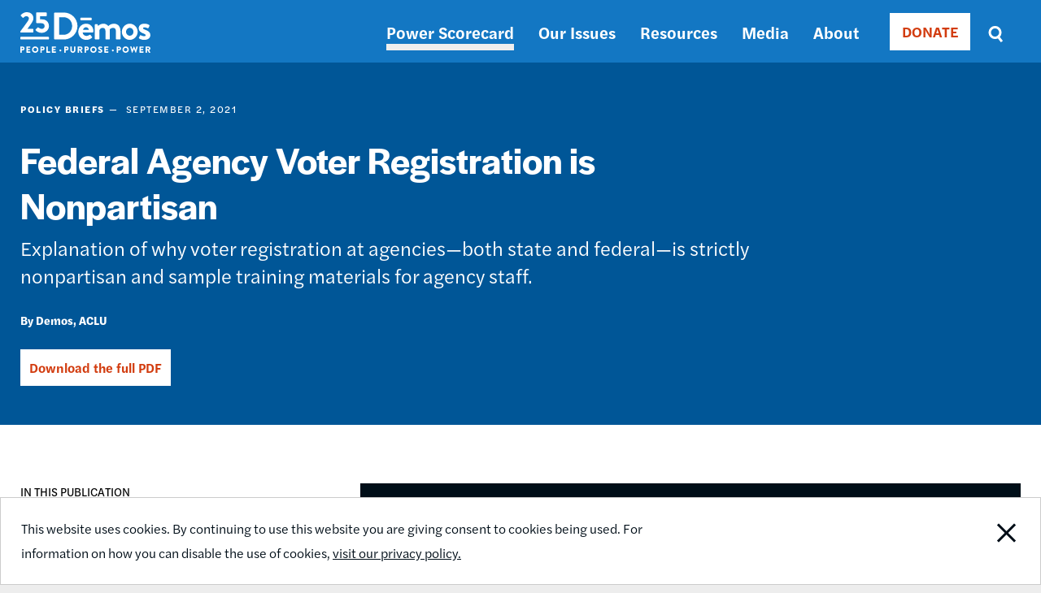

--- FILE ---
content_type: text/html; charset=UTF-8
request_url: https://www.demos.org/policy-briefs/federal-agency-voter-registration-nonpartisan
body_size: 8198
content:
<!DOCTYPE html>
<html lang="en" dir="ltr" prefix="content: http://purl.org/rss/1.0/modules/content/  dc: http://purl.org/dc/terms/  foaf: http://xmlns.com/foaf/0.1/  og: http://ogp.me/ns#  rdfs: http://www.w3.org/2000/01/rdf-schema#  schema: http://schema.org/  sioc: http://rdfs.org/sioc/ns#  sioct: http://rdfs.org/sioc/types#  skos: http://www.w3.org/2004/02/skos/core#  xsd: http://www.w3.org/2001/XMLSchema# ">
  <head>
    <meta charset="utf-8" />
<meta name="description" content="Explanation of why voter registration at agencies—both state and federal—is strictly nonpartisan and sample training materials for agency staff." />
<link rel="canonical" href="https://www.demos.org/policy-briefs/federal-agency-voter-registration-nonpartisan" />
<link rel="image_src" href="https://www.demos.org/sites/default/files/styles/social_card/public/2020-10/Voter%20Registration%20Application%20Form.jpg?h=ae3ad8a5&amp;itok=lfdJEE5b" />
<meta property="og:site_name" content="Demos" />
<meta property="og:type" content="article" />
<meta property="og:url" content="https://www.demos.org/policy-briefs/federal-agency-voter-registration-nonpartisan" />
<meta property="og:title" content="Federal Agency Voter Registration is Nonpartisan | Demos" />
<meta property="og:description" content="Explanation of why voter registration at agencies—both state and federal—is strictly nonpartisan and sample training materials for agency staff." />
<meta property="og:image" content="https://www.demos.org/sites/default/files/styles/social_card/public/2020-10/Voter%20Registration%20Application%20Form.jpg?h=ae3ad8a5&amp;itok=lfdJEE5b" />
<meta property="og:image:width" content="775" />
<meta property="og:image:height" content="398" />
<meta property="og:image:alt" content="Voter Registration Application Form" />
<meta property="article:publisher" content="https://www.facebook.com/DemosIdeasAction" />
<meta name="twitter:card" content="summary_large_image" />
<meta name="twitter:site" content="@Demos_Org" />
<meta name="twitter:description" content="Explanation of why voter registration at agencies—both state and federal—is strictly nonpartisan and sample training materials for agency staff." />
<meta name="twitter:title" content="Federal Agency Voter Registration is Nonpartisan | Demos" />
<meta name="twitter:image:alt" content="Voter Registration Application Form" />
<meta name="twitter:image" content="https://www.demos.org/sites/default/files/styles/social_card/public/2020-10/Voter%20Registration%20Application%20Form.jpg?h=ae3ad8a5&amp;itok=lfdJEE5b" />
<meta name="Generator" content="Drupal 10 (https://www.drupal.org)" />
<meta name="MobileOptimized" content="width" />
<meta name="HandheldFriendly" content="true" />
<meta name="viewport" content="width=device-width, initial-scale=1.0" />
<link rel="icon" href="/themes/custom/ts_demos/favicon.ico" type="image/vnd.microsoft.icon" />
<script src="/sites/default/files/google_tag/primary/google_tag.script.js?t8jy2v" defer></script>

    <title>Federal Agency Voter Registration is Nonpartisan | Demos</title>
    <link rel="stylesheet" media="all" href="/sites/default/files/css/css_LxipHrFtCPT-yDi144n9270D4FcVieMZdDygHSH64gE.css?delta=0&amp;language=en&amp;theme=ts_demos&amp;include=eJxVjUEKAyEQBD9k1icto3ZUoo7Ys5DN67MQQsituvpQAWZYO55TibTfa7smfcbAkuaiTItFfBDCxSbk-ccdpGTQRdVHRdRBDPOt5mK3oGbar2vBD11dWn3BTVmSl8xCn9YxpW0_sx1jHqFVFiTHk4b-yRn3hK70X3gDF8ZIOA" />
<link rel="stylesheet" media="all" href="/sites/default/files/css/css_7NwLu_U3dlbYh7FabaoQABZlyZncl5d5rk5rK3lt178.css?delta=1&amp;language=en&amp;theme=ts_demos&amp;include=eJxVjUEKAyEQBD9k1icto3ZUoo7Ys5DN67MQQsituvpQAWZYO55TibTfa7smfcbAkuaiTItFfBDCxSbk-ccdpGTQRdVHRdRBDPOt5mK3oGbar2vBD11dWn3BTVmSl8xCn9YxpW0_sx1jHqFVFiTHk4b-yRn3hK70X3gDF8ZIOA" />
<link rel="stylesheet" media="all" href="https://use.typekit.net/lua8opj.css" />
<link rel="stylesheet" media="all" href="/sites/default/files/css/css_IlsZW-zprIUPEF2O66jqp4EVdSMAj0oLHHUxWlH-2uo.css?delta=3&amp;language=en&amp;theme=ts_demos&amp;include=eJxVjUEKAyEQBD9k1icto3ZUoo7Ys5DN67MQQsituvpQAWZYO55TibTfa7smfcbAkuaiTItFfBDCxSbk-ccdpGTQRdVHRdRBDPOt5mK3oGbar2vBD11dWn3BTVmSl8xCn9YxpW0_sx1jHqFVFiTHk4b-yRn3hK70X3gDF8ZIOA" />

    
    <!-- Facebook Pixel Code -->
    <script>
      !function(f,b,e,v,n,t,s)
      {if(f.fbq)return;n=f.fbq=function(){n.callMethod?
          n.callMethod.apply(n,arguments):n.queue.push(arguments)};
        if(!f._fbq)f._fbq=n;n.push=n;n.loaded=!0;n.version='2.0';
        n.queue=[];t=b.createElement(e);t.async=!0;
        t.src=v;s=b.getElementsByTagName(e)[0];
        s.parentNode.insertBefore(t,s)}(window, document,'script',
          'https://connect.facebook.net/en_US/fbevents.js');
      fbq('init', '671550259598835');
      fbq('track', 'PageView');
    </script>
    <noscript><img height="1" width="1" style="display:none"
                   src="https://www.facebook.com/tr?id=671550259598835&ev=PageView&noscript=1"
      /></noscript>
      <meta name="google-site-verification" content="k-_OShxnqAdLfQ1gP15Bf8D0Bkwfx-mgzqN7k2P-Kos" />
      <!-- End Facebook Pixel Code -->

      <!-- ActBlue Script -->
      <script>function abConfigure(c) {window.actblueConfig = c}</script>
      <script src="https://secure.actblue.com/cf/assets/actblue.js" async data-ab-source="snippet-20250210"></script>
  </head>
  <body class="path-node page-node-type-publication" id="main-content">

    <!-- 12-Grid Layout Checker -->
        <!-- END 12-Grid Layout Checker -->

    <a href="#main-content" class="visually-hidden focusable skip-link">
      Skip to main content
    </a>
    <div id="accessibility-url">
      <a href="/accessibility" aria-label="Report accessibility issues" class="visually-hidden focusable skip-link">
          Accessibility
      </a>
    </div>
    <noscript><iframe src="https://www.googletagmanager.com/ns.html?id=GTM-5Q5WJST" height="0" width="0" style="display:none;visibility:hidden"></iframe></noscript>
      <div class="dialog-off-canvas-main-canvas" data-off-canvas-main-canvas>
    <header>
          <div class="region region-header">
    <div class="header-wrapper">
      <div class="container">
        <div class="content-side-padding header-sub-wrapper">
          <div class="header-left">
            <div id="site-logo-header">
              <a href="/" title="Home" rel="home">
                <img width="160px" height="58px" src="/themes/custom/ts_demos/images/svgs/demos_logo_25_anniversary_white.svg" alt="Demos Home" />
              </a>
            </div>
          </div>
          <a id="mobile-menu-toggle" class="menu-toggle" aria-label="toggle the mobile menu" role="navigation" tabindex="0">
            <div class="menu-toggle-wrapper">
              <span aria-hidden="false">Menu</span>
            </div>
          </a>
          <div class="header-right">
            <nav role="navigation" aria-labelledby="block-ts-demos-main-menu-menu" id="block-ts-demos-main-menu" class="block block-menu navigation menu--main">
            
  <h2 class="visually-hidden" id="block-ts-demos-main-menu-menu">Main navigation</h2>
  

        
              <ul class="menu mobile-menu-target">
                    <li class="menu-item">
        <a href="https://power.demos.org/" class="light-grey">Power Scorecard</a>
              </li>
                <li class="menu-item menu-item--expanded">
        <a href="/our-issues" data-drupal-link-system-path="node/26">Our Issues</a>
                                <ul class="menu">
                    <li class="menu-item">
        <a href="/our-issues/democracy" data-drupal-link-system-path="node/43">Democracy</a>
              </li>
                <li class="menu-item">
        <a href="/our-issues/economic-justice" data-drupal-link-system-path="node/11337">Economic Justice</a>
              </li>
        </ul>
  
              </li>
                <li class="menu-item">
        <a href="/resources" data-drupal-link-system-path="node/27">Resources</a>
              </li>
                <li class="menu-item">
        <a href="/media" data-drupal-link-system-path="node/12339">Media</a>
              </li>
                <li class="menu-item">
        <a href="https://www.demos.org/about" title="About Dēmos">About</a>
              </li>
        </ul>
  


  </nav>

            <div class="donate-button"><nav role="navigation" aria-labelledby="block-donate-menu" id="block-donate" class="block block-menu navigation menu--donate">
            
  <h2 class="visually-hidden" id="block-donate-menu">Donate</h2>
  

        
        <ul class="menu">
                  <li class="menu-item">
        <a href="/donate" class="button" data-drupal-link-system-path="node/12502">DONATE</a>
              </li>
      </ul>
    


  </nav>
</div>
            <div class="header-search-block"><div class="views-exposed-form bef-exposed-form block block-views block-views-exposed-filter-blocksearch-results-page" data-drupal-selector="views-exposed-form-search-results-page" id="block-exposedformsearchresults-page-2">
  
    
      <form action="/search" method="get" id="views-exposed-form-search-results-page" accept-charset="UTF-8">
  <div class="form--inline clearfix">
  <div class="js-form-item form-item js-form-type-textfield form-type-textfield js-form-item-keys form-item-keys">
      <label for="edit-keys">Search</label>
        <input placeholder="Enter search terms" data-drupal-selector="edit-keys" type="text" id="edit-keys" name="keys" value="" size="30" maxlength="128" class="form-text" />

        </div>
<fieldset class="visually-hidden fieldgroup form-composite js-form-item form-item js-form-wrapper form-wrapper" data-drupal-selector="edit-sort-bef-combine" id="edit-sort-bef-combine--wrapper">
      <legend>
    <span class="fieldset-legend">Sort by</span>
  </legend>
  <div class="fieldset-wrapper">
                <div id="edit-sort-bef-combine" class="form-radios"><div class="form-radios">
                  <div class="js-form-item form-item js-form-type-radio form-type-radio js-form-item-sort-bef-combine form-item-sort-bef-combine">
        <input class="visually-hidden form-radio" data-drupal-selector="edit-sort-bef-combine-search-api-relevance-desc" type="radio" id="edit-sort-bef-combine-search-api-relevance-desc" name="sort_bef_combine" value="search_api_relevance_DESC" checked="checked" />

        <label for="edit-sort-bef-combine-search-api-relevance-desc" class="option">Relevance</label>
      </div>

                    <div class="js-form-item form-item js-form-type-radio form-type-radio js-form-item-sort-bef-combine form-item-sort-bef-combine">
        <input class="visually-hidden form-radio" data-drupal-selector="edit-sort-bef-combine-search-api-relevance-asc" type="radio" id="edit-sort-bef-combine-search-api-relevance-asc" name="sort_bef_combine" value="search_api_relevance_ASC" />

        <label for="edit-sort-bef-combine-search-api-relevance-asc" class="option">Relevance Asc</label>
      </div>

                    <div class="js-form-item form-item js-form-type-radio form-type-radio js-form-item-sort-bef-combine form-item-sort-bef-combine">
        <input class="visually-hidden form-radio" data-drupal-selector="edit-sort-bef-combine-sort-date-asc" type="radio" id="edit-sort-bef-combine-sort-date-asc" name="sort_bef_combine" value="sort_date_ASC" />

        <label for="edit-sort-bef-combine-sort-date-asc" class="option">Sort Date Asc</label>
      </div>

                    <div class="js-form-item form-item js-form-type-radio form-type-radio js-form-item-sort-bef-combine form-item-sort-bef-combine">
        <input class="visually-hidden form-radio" data-drupal-selector="edit-sort-bef-combine-sort-date-desc" type="radio" id="edit-sort-bef-combine-sort-date-desc" name="sort_bef_combine" value="sort_date_DESC" />

        <label for="edit-sort-bef-combine-sort-date-desc" class="option">Sort Date Desc</label>
      </div>

      </div>
</div>

          </div>
</fieldset>
<div data-drupal-selector="edit-actions" class="form-actions js-form-wrapper form-wrapper" id="edit-actions--2"><input data-drupal-selector="edit-submit-search" type="submit" id="edit-submit-search" value="Search" class="button js-form-submit form-submit" />
</div>

</div>

</form>

  </div>
</div>
          </div>
        </div>
      </div>
    </div>
  </div>

  </header>

  <div class="region region-content">
  <div data-drupal-messages-fallback class="hidden"></div><div id="block-ts-demos-content" class="block block-system block-system-main-block">
  
    
      
	

	
<div class="node node--type-publication node--view-mode-full ds-1col clearfix">



		
<div  class="hero-wrapper">
    
<div  class="grid">
    
<div  class="hero-left">
    
<div  class="featured-publication">
    
            <div class="field field--name-field-publication-type field--type-list-string field--label-hidden field__item">Policy Briefs</div>
      
            <div class="field field--name-field-publication-date field--type-datetime field--label-hidden field__item">September 2, 2021</div>
      
  </div>
            <div class="field field--name-node-title field--type-ds field--label-hidden field__item"><h1>
  Federal Agency Voter Registration is Nonpartisan
</h1>
</div>
      
            <div class="clearfix text-formatted field field--name-field-intro field--type-text-long field--label-hidden field__item"><p>Explanation of why voter registration at agencies—both state and federal—is strictly nonpartisan and sample training materials for agency staff.</p></div>
      
      <div class="field field--name-field-author field--type-entity-reference field--label-hidden field__items">
              <div class="field__item">Demos</div>
              <div class="field__item"><a href="/bio/aclu" hreflang="en">ACLU</a></div>
          </div>
  <div class="field field--name-field-related-files field--type-entity-reference field--label-hidden">
			<div class="field__item">
			<a href="/sites/default/files/2022-10/Federal%20Agency%20Voter%20Registration%20is%20Nonpartisan_Updated%20Oct%202022.pdf" type="application/pdf" target="_blank">
				Download the full PDF
			</a>
		</div>
	</div>

  </div>
  </div>
  </div>
<div  class="content-wrapper">
    
<div  class="grid">
    
	
<div  class="sidebar">
			<a id="toc-mobile-toggle" class="toc-toggle" aria-label="toggle the table of contents" role="navigation" tabindex="0">
			<div class="toc-toggle-wrapper">
				<span aria-hidden="false">Table of Contents</span>
			</div>
		</a>
		<div id="sidebar-wrapper">
			<div id="ts-toc-wrapper">
				<div class="toc-title">
					IN THIS PUBLICATION
				</div>
				<div id="ts-toc">
				</div>
			</div> 	
			<div id="non-toc">
				
            <div class="field field--name-share-buttons field--type-ds field--label-hidden field__item"><!-- Go to https://www.addtoany.com/buttons/for/website to customize your tools -->
<div class="a2a_kit a2a_kit_size_32 share-buttons">
<a class="a2a_button_facebook" href="#" role="button" aria-label="Share this page on Facebook"></a>
<a class="a2a_button_twitter" href="#" role="button" aria-label="Share this page on Twitter"></a>
</div>
</div>
      
  <div class="field field--name-field-related-issues field--type-entity-reference field--label-above">
    <div class="field__label">Issues</div>
          <div class="field__items">
              <div class="field__item"><a href="/search?keys=&amp;f%5B0%5D=search_issue%3ADemocracy">Democracy</a></div>
          <div class="field__item"><a href="/search?keys=&amp;f%5B0%5D=search_issue%3AVoting%20Rights%20%26%20Access">Voting Rights &amp; Access</a></div>
              </div>
      </div>


				</div> 			</div> 
</div>

<div  class="main-content">
    
      <div class="field field--name-field-sections field--type-entity-reference-revisions field--label-hidden field__items">
              <div class="field__item">  <div class="paragraph paragraph--type--text-block paragraph--view-mode--default">
          
            <div class="field field--name-field-paragraph-title field--type-string field--label-hidden field__item">Background</div>
      
            <div class="clearfix text-formatted field field--name-field-paragraph-teaser field--type-text-long field--label-hidden field__item"><p>On March 7, 2021, President Biden issued Executive Order (“EO”) 14019 to promote access to voting and voter registration. Among other directives, this EO tasked federal agencies with evaluating how they could expand and promote voter registration opportunities.</p>

<p>State agencies throughout the country have successfully provided voter registration services to customers as part of agency transactions for more than twenty years, as required by the National Voter Registration Act (“NVRA”).</p>

<p>Of particular note, the voter registration opportunities offered by state agencies pursuant to the NVRA have always been unquestionably nonpartisan, and voter registration offered by federal agencies can (and should) be similarly nonpartisan.</p>

<p class="text-align-center"><a class="button" href="https://www.demos.org/sites/default/files/2022-10/Federal%20Agency%20Voter%20Registration%20is%20Nonpartisan_Updated%20Oct%202022.pdf">Download the Full PDF</a></p></div>
      
      </div>
</div>
              <div class="field__item">  <div class="paragraph paragraph--type--text-block paragraph--view-mode--default">
          
            <div class="field field--name-field-paragraph-title field--type-string field--label-hidden field__item">More on the Executive Order on Promoting Access to Voting</div>
      
            <div class="clearfix text-formatted field field--name-field-paragraph-teaser field--type-text-long field--label-hidden field__item"><p><a class="arrow-button" href="https://www.demos.org/campaign/how-and-why-federal-agencies-can-and-should-register-voters">Visit this landing page to find more resources for the Executive Order on Promoting Access to Voting</a></p></div>
      
      </div>
</div>
              <div class="field__item">  <div class="paragraph paragraph--type--standard-block paragraph--view-mode--default">
          
            <div class="field field--name-field-block field--type-block-field field--label-hidden field__item"><div class="mailchimp-signup-subscribe-form block block-mailchimp-signup block-mailchimp-signup-subscribe-blocktest-newsletter-signup container mailchimp-signup-block" data-drupal-selector="mailchimp-signup-subscribe-block-test-newsletter-signup-form" id="block-mailchimpsubscriptionformgenupdatesnewslettersignup">
  <div class="content-side-padding">
    
          <h2 class="mailchimp-signup-block-title">Join our list to be notified of our new democracy reform research</h2>
        
          <div id="mailchimp-block-form-wrapper"><form action="/policy-briefs/federal-agency-voter-registration-nonpartisan" method="post" id="mailchimp-signup-subscribe-block-test-newsletter-signup-form" accept-charset="UTF-8">
  <div class="mailchimp-signup-block-description js-form-wrapper form-wrapper" data-drupal-selector="edit-description" id="edit-description"></div>
<div id="mailchimp-newsletter-e07d7f6936-mergefields" class="mailchimp-newsletter-mergefields"><div class="js-form-item form-item js-form-type-email form-type-email js-form-item-mergevars-email form-item-mergevars-email">
      <label for="edit-mergevars-email" class="js-form-required form-required">Email Address</label>
        <input autocomplete="email" placeholder="Email" data-drupal-selector="edit-mergevars-email" type="email" id="edit-mergevars-email" name="mergevars[EMAIL]" value="" size="25" maxlength="254" class="form-email required" required="required" aria-required="true" />

        </div>
</div><input autocomplete="off" data-drupal-selector="form-sixf6jtrtluvld0oexxy7vjc-jlawo-zc0hd1s8scaa" type="hidden" name="form_build_id" value="form-siXf6JtRtlUvlD0oExxy7vjc_JlAWO-zc0Hd1S8scaA" />
<input data-drupal-selector="edit-mailchimp-signup-subscribe-block-test-newsletter-signup-form" type="hidden" name="form_id" value="mailchimp_signup_subscribe_block_test_newsletter_signup_form" />


  <input data-drupal-selector="edit-captcha-sid" type="hidden" name="captcha_sid" value="1416779" />
<input data-drupal-selector="edit-captcha-token" type="hidden" name="captcha_token" value="8FVwc8W2wATFEdMd3cccjZcuqNdUBEnIQw3upZdKKP8" />
<input id="recaptcha-v3-token" class="recaptcha-v3-token" data-recaptcha-v3-action="default" data-recaptcha-v3-site-key="6LcAq2kpAAAAAKLZMSVJW13egARykacLnxNvkin4" data-drupal-selector="edit-captcha-response" type="hidden" name="captcha_response" value="" />
<input data-drupal-selector="edit-is-recaptcha-v3" type="hidden" name="is_recaptcha_v3" value="1" />

<div data-drupal-selector="edit-actions" class="form-actions js-form-wrapper form-wrapper" id="edit-actions"><div class="mailchimp-signup-submit-wrapper js-form-wrapper form-wrapper" data-drupal-selector="edit-submit" id="edit-submit"><input data-drupal-selector="edit-submit" type="submit" id="edit-submit--2" name="op" value="Subscribe" class="button js-form-submit form-submit" />
</div>
</div>

</form>
</div>
      </div>
</div>
</div>
      
      </div>
</div>
          </div>
  
  </div>
  </div>
  </div>

</div>


  </div>
<div class="pitchwall-form block block-demos-common block-pitchwall-block" data-drupal-selector="pitchwall-form" id="block-pitchwallblock">
  
    
      <form action="/policy-briefs/federal-agency-voter-registration-nonpartisan" method="post" id="pitchwall-form" accept-charset="UTF-8">
  <div class="pitchwall-main pitchwall-window js-form-wrapper form-wrapper" data-drupal-selector="edit-main" id="edit-main"><span class="close" aria-label="Close" role="button" tabindex="0">×</span><h2>Join our email list</h2><p>Stay updated on the fight for racial equity, an inclusive democracy, and an economy free of barriers.</p><div class="js-form-item form-item js-form-type-email form-type-email js-form-item-pitchwall-email form-item-pitchwall-email">
      <label for="edit-pitchwall-email">Email Address </label>
        <input data-drupal-selector="edit-pitchwall-email" type="email" id="edit-pitchwall-email" name="pitchwall-email" value="" size="64" maxlength="256" class="form-email" />

        </div>
<div class="pitchwall-options js-form-wrapper form-wrapper" data-drupal-selector="edit-options" id="edit-options"><input data-drupal-selector="edit-pitchwall-subscribe" type="submit" id="edit-pitchwall-subscribe" name="op" value="Subscribe" class="button js-form-submit form-submit" />
<input data-drupal-selector="edit-pitchwall-main-action-skip" type="submit" id="edit-pitchwall-main-action-skip" name="op" value="No thanks, I&#039;ll skip subscribing." class="button js-form-submit form-submit" />
</div>
<div class="js-form-item form-item js-form-type-textfield form-type-textfield js-form-item-list-id form-item-list-id form-no-label">
        <input class="hidden form-text" data-drupal-selector="edit-list-id" type="text" id="edit-list-id" name="list_id" value="e07d7f6936" size="64" maxlength="256" />

        </div>
<div class="js-form-item form-item js-form-type-textfield form-type-textfield js-form-item-pitchwall-file-url form-item-pitchwall-file-url form-no-label">
        <input class="hidden form-text" data-drupal-selector="edit-pitchwall-file-url" type="text" id="edit-pitchwall-file-url" name="pitchwall_file_url" value="" size="64" maxlength="256" />

        </div>
<div class="js-form-item form-item js-form-type-textfield form-type-textfield js-form-item-pitchwall-page-url form-item-pitchwall-page-url form-no-label">
        <input class="hidden form-text" data-drupal-selector="edit-pitchwall-page-url" type="text" id="edit-pitchwall-page-url" name="pitchwall_page_url" value="" size="64" maxlength="256" />

        </div>
</div>
<input autocomplete="off" data-drupal-selector="form-mahijid7mkczpuxgvuunyr8pspakm7cys0ihwyed-m4" type="hidden" name="form_build_id" value="form-MaHIjID7mkCZpUxGvUUNyR8psPAkM7Cys0IHwYEd-m4" />
<input data-drupal-selector="edit-pitchwall-form" type="hidden" name="form_id" value="pitchwall_form" />

</form>

  </div>

</div>


  	<div class="region region-footer">
    		<div class="footer-bottom-wrapper padding-vertical">
			<div class="container">
				<div class="content-side-padding">
					<div class="footer-left">
						<div id="site-logo-footer">
							<a href="/" title="Home" rel="home">
								<img src="/themes/custom/ts_demos/images/svgs/demos_logo_25_anniversary_black.svg" alt="Home page" />
							</a>
						</div>
						<nav role="navigation" aria-labelledby="block-footernav-menu" id="block-footernav" class="block block-menu navigation menu--footer-nav">
            
  <h2 class="visually-hidden" id="block-footernav-menu">Footer nav</h2>
  

        
              <ul class="menu">
                    <li class="menu-item menu-item--expanded">
        <a href="/about" title="About Demos" data-drupal-link-system-path="node/119">About</a>
                                <ul class="menu">
                    <li class="menu-item">
        <a href="/about/board-trustees" data-drupal-link-system-path="node/120">Board of Trustees</a>
              </li>
                <li class="menu-item">
        <a href="/about/staff" data-drupal-link-system-path="node/34">Staff</a>
              </li>
                <li class="menu-item">
        <a href="/about/careers" data-drupal-link-system-path="node/36">Careers</a>
              </li>
                <li class="menu-item">
        <a href="/privacy-policy" data-drupal-link-system-path="node/37">Privacy Policy</a>
              </li>
                <li class="menu-item">
        <a href="/reprint-permissions" data-drupal-link-system-path="node/11450">Reprint Permissions</a>
              </li>
        </ul>
  
              </li>
                <li class="menu-item menu-item--expanded">
        <a href="/ways-support-demos" data-drupal-link-system-path="node/11346">Support Us</a>
                                <ul class="menu">
                    <li class="menu-item">
        <a href="/financial-information" data-drupal-link-system-path="node/40">Financial Information</a>
              </li>
                <li class="menu-item">
        <a href="/join-our-email-list" data-drupal-link-system-path="node/11481">Join Our Email List</a>
              </li>
        </ul>
  
              </li>
                <li class="menu-item menu-item--expanded">
        <a href="/contact" data-drupal-link-system-path="node/32">Contact Us</a>
                                <ul class="menu">
                    <li class="menu-item">
        <a href="/cdn-cgi/l/email-protection#aec7c0c8c1eecacbc3c1dd80c1dcc9">General Inquiries</a>
              </li>
                <li class="menu-item">
        <a href="/cdn-cgi/l/email-protection#3e535b5a575f7e5a5b53514d10514c59">Media Inquiries</a>
              </li>
                <li class="menu-item">
        <a href="https://forms.office.com/r/cy45H8i7JU" title="Complete a Demos speaker request">Request a Dēmos Speaker</a>
              </li>
        </ul>
  
              </li>
        </ul>
  


  </nav>

					</div>

					<div class="footer-right">
						<nav role="navigation" aria-labelledby="block-footersociallinks-menu" id="block-footersociallinks" class="block block-menu navigation menu--footer-social-links">
            
  <h2 class="visually-hidden" id="block-footersociallinks-menu">Footer social links</h2>
  

        
              <ul class="menu">
                    <li class="menu-item">
        <a href="https://www.facebook.com/DemosIdeasAction" class="Facebook">Facebook</a>
              </li>
                <li class="menu-item">
        <a href="https://twitter.com/Demos_Org" class="Twitter">Twitter</a>
              </li>
                <li class="menu-item">
        <a href="https://www.instagram.com/demos_org/" class="Instagram">Instagram</a>
              </li>
        </ul>
  


  </nav>

						<div id="copyright-footer">© 2026 Demos</div>
					</div>
				</div>
			</div>
		</div>
	</div>



  </div>

    
    <script data-cfasync="false" src="/cdn-cgi/scripts/5c5dd728/cloudflare-static/email-decode.min.js"></script><script type="application/json" data-drupal-selector="drupal-settings-json">{"path":{"baseUrl":"\/","pathPrefix":"","currentPath":"node\/12126","currentPathIsAdmin":false,"isFront":false,"currentLanguage":"en"},"pluralDelimiter":"\u0003","suppressDeprecationErrors":true,"ajaxPageState":{"libraries":"[base64]","theme":"ts_demos","theme_token":null},"ajaxTrustedUrl":{"form_action_p_pvdeGsVG5zNF_XLGPTvYSKCf43t8qZYSwcfZl2uzM":true,"\/policy-briefs\/federal-agency-voter-registration-nonpartisan?ajax_form=1":true,"\/search":true},"cookieconsent":{"message":"This website uses cookies. By continuing to use this website you are giving consent to cookies being used. For information on how you can disable the use of cookies,","dismiss":"Close Notification","learnMore":"visit our privacy policy.","link":"\/privacy-policy","path":"\/","expiry":365,"target":"_self","domain":".www.demos.org","markup":"\u003Cdiv class=\u0022cc_banner cc_container cc_container--open\u0022\u003E\n  \u003Cdiv class=\u0022grid\u0022\u003E\n    \u003Cp class=\u0022cc_message\u0022\u003E\u003Cspan\u003EThis website uses cookies. By continuing to use this website you are giving consent to cookies being used. For information on how you can disable the use of cookies, \u003Ca data-cc-if=\u0022options.link\u0022 target=\u0022_self\u0022 class=\u0022cc_more_info\u0022 href=\u0022\/privacy-policy\u0022\u003Evisit our privacy policy.\u003C\/a\u003E\u003C\/span\u003E\u003C\/p\u003E\n    \u003Ca href=\u0022\u0022 data-cc-event=\u0022click:dismiss\u0022 target=\u0022_blank\u0022 class=\u0022gdpr_btn cc_btn_accept_all\u0022\u003EClose Notification\u003C\/a\u003E\n  \u003C\/div\u003E\n\u003C\/div\u003E\n","container":null,"theme":false},"pitchwallblock":{"id":"pitchwall_block","label":"Pitchwall block","label_display":"0","provider":"demos_common","main":{"title":null,"text":null,"placeholder_email":null,"button_join":null,"button_skip":null},"form_content":{"title":"Join our email list","text":"Stay updated on the fight for racial equity, an inclusive democracy, and an economy free of barriers.","placeholder_email":"Email Address ","button_join":"Subscribe","button_skip":"No thanks, I\u0027ll skip subscribing."},"mailchimp_settings":{"list_id":"e07d7f6936"}},"field_group":{"html_element":{"mode":"full","context":"view","settings":{"classes":"featured-publication","id":"","element":"div","show_label":false,"label_element":"h3","attributes":"","effect":"none","speed":"fast"}}},"ajax":{"edit-submit--2":{"wrapper":"mailchimp-block-form-wrapper","callback":"_demos_common_mailchimp_form_submit","progress":{"type":"fullscreen","message":null},"event":"mousedown","keypress":true,"prevent":"click","url":"\/policy-briefs\/federal-agency-voter-registration-nonpartisan?ajax_form=1","httpMethod":"POST","dialogType":"ajax","submit":{"_triggering_element_name":"op","_triggering_element_value":"Subscribe"}},"edit-captcha-response":{"callback":"recaptcha_v3_ajax_callback","event":"change","url":"\/policy-briefs\/federal-agency-voter-registration-nonpartisan?ajax_form=1","httpMethod":"POST","dialogType":"ajax","submit":{"_triggering_element_name":"captcha_response"}}},"user":{"uid":0,"permissionsHash":"46198ed7b71956e4b51e7ea997acc4bdbee82f96a7abe96a08f4f6d9b6c0c05b"}}</script>
<script src="https://www.google.com/recaptcha/api.js?render=6LcAq2kpAAAAAKLZMSVJW13egARykacLnxNvkin4" defer async></script>
<script src="/sites/default/files/js/js_hPquA5bNBeuwDMrA5Vpjza0J_U50wpcXTnpTGtwtTYo.js?scope=footer&amp;delta=1&amp;language=en&amp;theme=ts_demos&amp;include=eJxljEsOwjAMRC8U6gUHiozjlkBih9h8evtGSEgUdvPeaObE7twjv5oapzjnMtBgYeGOJZDqNTOpGIvDjg41y09v4yzLYkN3hizjSrBMl9ud-zrN2mtIXNUiaa0qgCm5oqx727LT-YmlhM6EbQDGxxG-IbjF9wY-4d9MrrQBaWJXfQ"></script>
<script src="//static.addtoany.com/menu/page.js"></script>
<script src="/sites/default/files/js/js_68G2WnK1FCzTiPM3zE_WqkUm9nNCB794xtdrNVRvvaQ.js?scope=footer&amp;delta=3&amp;language=en&amp;theme=ts_demos&amp;include=eJxljEsOwjAMRC8U6gUHiozjlkBih9h8evtGSEgUdvPeaObE7twjv5oapzjnMtBgYeGOJZDqNTOpGIvDjg41y09v4yzLYkN3hizjSrBMl9ud-zrN2mtIXNUiaa0qgCm5oqx727LT-YmlhM6EbQDGxxG-IbjF9wY-4d9MrrQBaWJXfQ"></script>

      </body>
</html>


--- FILE ---
content_type: text/html; charset=utf-8
request_url: https://www.google.com/recaptcha/api2/anchor?ar=1&k=6LcAq2kpAAAAAKLZMSVJW13egARykacLnxNvkin4&co=aHR0cHM6Ly93d3cuZGVtb3Mub3JnOjQ0Mw..&hl=en&v=9TiwnJFHeuIw_s0wSd3fiKfN&size=invisible&anchor-ms=20000&execute-ms=30000&cb=yhceqo4jrr85
body_size: 48306
content:
<!DOCTYPE HTML><html dir="ltr" lang="en"><head><meta http-equiv="Content-Type" content="text/html; charset=UTF-8">
<meta http-equiv="X-UA-Compatible" content="IE=edge">
<title>reCAPTCHA</title>
<style type="text/css">
/* cyrillic-ext */
@font-face {
  font-family: 'Roboto';
  font-style: normal;
  font-weight: 400;
  font-stretch: 100%;
  src: url(//fonts.gstatic.com/s/roboto/v48/KFO7CnqEu92Fr1ME7kSn66aGLdTylUAMa3GUBHMdazTgWw.woff2) format('woff2');
  unicode-range: U+0460-052F, U+1C80-1C8A, U+20B4, U+2DE0-2DFF, U+A640-A69F, U+FE2E-FE2F;
}
/* cyrillic */
@font-face {
  font-family: 'Roboto';
  font-style: normal;
  font-weight: 400;
  font-stretch: 100%;
  src: url(//fonts.gstatic.com/s/roboto/v48/KFO7CnqEu92Fr1ME7kSn66aGLdTylUAMa3iUBHMdazTgWw.woff2) format('woff2');
  unicode-range: U+0301, U+0400-045F, U+0490-0491, U+04B0-04B1, U+2116;
}
/* greek-ext */
@font-face {
  font-family: 'Roboto';
  font-style: normal;
  font-weight: 400;
  font-stretch: 100%;
  src: url(//fonts.gstatic.com/s/roboto/v48/KFO7CnqEu92Fr1ME7kSn66aGLdTylUAMa3CUBHMdazTgWw.woff2) format('woff2');
  unicode-range: U+1F00-1FFF;
}
/* greek */
@font-face {
  font-family: 'Roboto';
  font-style: normal;
  font-weight: 400;
  font-stretch: 100%;
  src: url(//fonts.gstatic.com/s/roboto/v48/KFO7CnqEu92Fr1ME7kSn66aGLdTylUAMa3-UBHMdazTgWw.woff2) format('woff2');
  unicode-range: U+0370-0377, U+037A-037F, U+0384-038A, U+038C, U+038E-03A1, U+03A3-03FF;
}
/* math */
@font-face {
  font-family: 'Roboto';
  font-style: normal;
  font-weight: 400;
  font-stretch: 100%;
  src: url(//fonts.gstatic.com/s/roboto/v48/KFO7CnqEu92Fr1ME7kSn66aGLdTylUAMawCUBHMdazTgWw.woff2) format('woff2');
  unicode-range: U+0302-0303, U+0305, U+0307-0308, U+0310, U+0312, U+0315, U+031A, U+0326-0327, U+032C, U+032F-0330, U+0332-0333, U+0338, U+033A, U+0346, U+034D, U+0391-03A1, U+03A3-03A9, U+03B1-03C9, U+03D1, U+03D5-03D6, U+03F0-03F1, U+03F4-03F5, U+2016-2017, U+2034-2038, U+203C, U+2040, U+2043, U+2047, U+2050, U+2057, U+205F, U+2070-2071, U+2074-208E, U+2090-209C, U+20D0-20DC, U+20E1, U+20E5-20EF, U+2100-2112, U+2114-2115, U+2117-2121, U+2123-214F, U+2190, U+2192, U+2194-21AE, U+21B0-21E5, U+21F1-21F2, U+21F4-2211, U+2213-2214, U+2216-22FF, U+2308-230B, U+2310, U+2319, U+231C-2321, U+2336-237A, U+237C, U+2395, U+239B-23B7, U+23D0, U+23DC-23E1, U+2474-2475, U+25AF, U+25B3, U+25B7, U+25BD, U+25C1, U+25CA, U+25CC, U+25FB, U+266D-266F, U+27C0-27FF, U+2900-2AFF, U+2B0E-2B11, U+2B30-2B4C, U+2BFE, U+3030, U+FF5B, U+FF5D, U+1D400-1D7FF, U+1EE00-1EEFF;
}
/* symbols */
@font-face {
  font-family: 'Roboto';
  font-style: normal;
  font-weight: 400;
  font-stretch: 100%;
  src: url(//fonts.gstatic.com/s/roboto/v48/KFO7CnqEu92Fr1ME7kSn66aGLdTylUAMaxKUBHMdazTgWw.woff2) format('woff2');
  unicode-range: U+0001-000C, U+000E-001F, U+007F-009F, U+20DD-20E0, U+20E2-20E4, U+2150-218F, U+2190, U+2192, U+2194-2199, U+21AF, U+21E6-21F0, U+21F3, U+2218-2219, U+2299, U+22C4-22C6, U+2300-243F, U+2440-244A, U+2460-24FF, U+25A0-27BF, U+2800-28FF, U+2921-2922, U+2981, U+29BF, U+29EB, U+2B00-2BFF, U+4DC0-4DFF, U+FFF9-FFFB, U+10140-1018E, U+10190-1019C, U+101A0, U+101D0-101FD, U+102E0-102FB, U+10E60-10E7E, U+1D2C0-1D2D3, U+1D2E0-1D37F, U+1F000-1F0FF, U+1F100-1F1AD, U+1F1E6-1F1FF, U+1F30D-1F30F, U+1F315, U+1F31C, U+1F31E, U+1F320-1F32C, U+1F336, U+1F378, U+1F37D, U+1F382, U+1F393-1F39F, U+1F3A7-1F3A8, U+1F3AC-1F3AF, U+1F3C2, U+1F3C4-1F3C6, U+1F3CA-1F3CE, U+1F3D4-1F3E0, U+1F3ED, U+1F3F1-1F3F3, U+1F3F5-1F3F7, U+1F408, U+1F415, U+1F41F, U+1F426, U+1F43F, U+1F441-1F442, U+1F444, U+1F446-1F449, U+1F44C-1F44E, U+1F453, U+1F46A, U+1F47D, U+1F4A3, U+1F4B0, U+1F4B3, U+1F4B9, U+1F4BB, U+1F4BF, U+1F4C8-1F4CB, U+1F4D6, U+1F4DA, U+1F4DF, U+1F4E3-1F4E6, U+1F4EA-1F4ED, U+1F4F7, U+1F4F9-1F4FB, U+1F4FD-1F4FE, U+1F503, U+1F507-1F50B, U+1F50D, U+1F512-1F513, U+1F53E-1F54A, U+1F54F-1F5FA, U+1F610, U+1F650-1F67F, U+1F687, U+1F68D, U+1F691, U+1F694, U+1F698, U+1F6AD, U+1F6B2, U+1F6B9-1F6BA, U+1F6BC, U+1F6C6-1F6CF, U+1F6D3-1F6D7, U+1F6E0-1F6EA, U+1F6F0-1F6F3, U+1F6F7-1F6FC, U+1F700-1F7FF, U+1F800-1F80B, U+1F810-1F847, U+1F850-1F859, U+1F860-1F887, U+1F890-1F8AD, U+1F8B0-1F8BB, U+1F8C0-1F8C1, U+1F900-1F90B, U+1F93B, U+1F946, U+1F984, U+1F996, U+1F9E9, U+1FA00-1FA6F, U+1FA70-1FA7C, U+1FA80-1FA89, U+1FA8F-1FAC6, U+1FACE-1FADC, U+1FADF-1FAE9, U+1FAF0-1FAF8, U+1FB00-1FBFF;
}
/* vietnamese */
@font-face {
  font-family: 'Roboto';
  font-style: normal;
  font-weight: 400;
  font-stretch: 100%;
  src: url(//fonts.gstatic.com/s/roboto/v48/KFO7CnqEu92Fr1ME7kSn66aGLdTylUAMa3OUBHMdazTgWw.woff2) format('woff2');
  unicode-range: U+0102-0103, U+0110-0111, U+0128-0129, U+0168-0169, U+01A0-01A1, U+01AF-01B0, U+0300-0301, U+0303-0304, U+0308-0309, U+0323, U+0329, U+1EA0-1EF9, U+20AB;
}
/* latin-ext */
@font-face {
  font-family: 'Roboto';
  font-style: normal;
  font-weight: 400;
  font-stretch: 100%;
  src: url(//fonts.gstatic.com/s/roboto/v48/KFO7CnqEu92Fr1ME7kSn66aGLdTylUAMa3KUBHMdazTgWw.woff2) format('woff2');
  unicode-range: U+0100-02BA, U+02BD-02C5, U+02C7-02CC, U+02CE-02D7, U+02DD-02FF, U+0304, U+0308, U+0329, U+1D00-1DBF, U+1E00-1E9F, U+1EF2-1EFF, U+2020, U+20A0-20AB, U+20AD-20C0, U+2113, U+2C60-2C7F, U+A720-A7FF;
}
/* latin */
@font-face {
  font-family: 'Roboto';
  font-style: normal;
  font-weight: 400;
  font-stretch: 100%;
  src: url(//fonts.gstatic.com/s/roboto/v48/KFO7CnqEu92Fr1ME7kSn66aGLdTylUAMa3yUBHMdazQ.woff2) format('woff2');
  unicode-range: U+0000-00FF, U+0131, U+0152-0153, U+02BB-02BC, U+02C6, U+02DA, U+02DC, U+0304, U+0308, U+0329, U+2000-206F, U+20AC, U+2122, U+2191, U+2193, U+2212, U+2215, U+FEFF, U+FFFD;
}
/* cyrillic-ext */
@font-face {
  font-family: 'Roboto';
  font-style: normal;
  font-weight: 500;
  font-stretch: 100%;
  src: url(//fonts.gstatic.com/s/roboto/v48/KFO7CnqEu92Fr1ME7kSn66aGLdTylUAMa3GUBHMdazTgWw.woff2) format('woff2');
  unicode-range: U+0460-052F, U+1C80-1C8A, U+20B4, U+2DE0-2DFF, U+A640-A69F, U+FE2E-FE2F;
}
/* cyrillic */
@font-face {
  font-family: 'Roboto';
  font-style: normal;
  font-weight: 500;
  font-stretch: 100%;
  src: url(//fonts.gstatic.com/s/roboto/v48/KFO7CnqEu92Fr1ME7kSn66aGLdTylUAMa3iUBHMdazTgWw.woff2) format('woff2');
  unicode-range: U+0301, U+0400-045F, U+0490-0491, U+04B0-04B1, U+2116;
}
/* greek-ext */
@font-face {
  font-family: 'Roboto';
  font-style: normal;
  font-weight: 500;
  font-stretch: 100%;
  src: url(//fonts.gstatic.com/s/roboto/v48/KFO7CnqEu92Fr1ME7kSn66aGLdTylUAMa3CUBHMdazTgWw.woff2) format('woff2');
  unicode-range: U+1F00-1FFF;
}
/* greek */
@font-face {
  font-family: 'Roboto';
  font-style: normal;
  font-weight: 500;
  font-stretch: 100%;
  src: url(//fonts.gstatic.com/s/roboto/v48/KFO7CnqEu92Fr1ME7kSn66aGLdTylUAMa3-UBHMdazTgWw.woff2) format('woff2');
  unicode-range: U+0370-0377, U+037A-037F, U+0384-038A, U+038C, U+038E-03A1, U+03A3-03FF;
}
/* math */
@font-face {
  font-family: 'Roboto';
  font-style: normal;
  font-weight: 500;
  font-stretch: 100%;
  src: url(//fonts.gstatic.com/s/roboto/v48/KFO7CnqEu92Fr1ME7kSn66aGLdTylUAMawCUBHMdazTgWw.woff2) format('woff2');
  unicode-range: U+0302-0303, U+0305, U+0307-0308, U+0310, U+0312, U+0315, U+031A, U+0326-0327, U+032C, U+032F-0330, U+0332-0333, U+0338, U+033A, U+0346, U+034D, U+0391-03A1, U+03A3-03A9, U+03B1-03C9, U+03D1, U+03D5-03D6, U+03F0-03F1, U+03F4-03F5, U+2016-2017, U+2034-2038, U+203C, U+2040, U+2043, U+2047, U+2050, U+2057, U+205F, U+2070-2071, U+2074-208E, U+2090-209C, U+20D0-20DC, U+20E1, U+20E5-20EF, U+2100-2112, U+2114-2115, U+2117-2121, U+2123-214F, U+2190, U+2192, U+2194-21AE, U+21B0-21E5, U+21F1-21F2, U+21F4-2211, U+2213-2214, U+2216-22FF, U+2308-230B, U+2310, U+2319, U+231C-2321, U+2336-237A, U+237C, U+2395, U+239B-23B7, U+23D0, U+23DC-23E1, U+2474-2475, U+25AF, U+25B3, U+25B7, U+25BD, U+25C1, U+25CA, U+25CC, U+25FB, U+266D-266F, U+27C0-27FF, U+2900-2AFF, U+2B0E-2B11, U+2B30-2B4C, U+2BFE, U+3030, U+FF5B, U+FF5D, U+1D400-1D7FF, U+1EE00-1EEFF;
}
/* symbols */
@font-face {
  font-family: 'Roboto';
  font-style: normal;
  font-weight: 500;
  font-stretch: 100%;
  src: url(//fonts.gstatic.com/s/roboto/v48/KFO7CnqEu92Fr1ME7kSn66aGLdTylUAMaxKUBHMdazTgWw.woff2) format('woff2');
  unicode-range: U+0001-000C, U+000E-001F, U+007F-009F, U+20DD-20E0, U+20E2-20E4, U+2150-218F, U+2190, U+2192, U+2194-2199, U+21AF, U+21E6-21F0, U+21F3, U+2218-2219, U+2299, U+22C4-22C6, U+2300-243F, U+2440-244A, U+2460-24FF, U+25A0-27BF, U+2800-28FF, U+2921-2922, U+2981, U+29BF, U+29EB, U+2B00-2BFF, U+4DC0-4DFF, U+FFF9-FFFB, U+10140-1018E, U+10190-1019C, U+101A0, U+101D0-101FD, U+102E0-102FB, U+10E60-10E7E, U+1D2C0-1D2D3, U+1D2E0-1D37F, U+1F000-1F0FF, U+1F100-1F1AD, U+1F1E6-1F1FF, U+1F30D-1F30F, U+1F315, U+1F31C, U+1F31E, U+1F320-1F32C, U+1F336, U+1F378, U+1F37D, U+1F382, U+1F393-1F39F, U+1F3A7-1F3A8, U+1F3AC-1F3AF, U+1F3C2, U+1F3C4-1F3C6, U+1F3CA-1F3CE, U+1F3D4-1F3E0, U+1F3ED, U+1F3F1-1F3F3, U+1F3F5-1F3F7, U+1F408, U+1F415, U+1F41F, U+1F426, U+1F43F, U+1F441-1F442, U+1F444, U+1F446-1F449, U+1F44C-1F44E, U+1F453, U+1F46A, U+1F47D, U+1F4A3, U+1F4B0, U+1F4B3, U+1F4B9, U+1F4BB, U+1F4BF, U+1F4C8-1F4CB, U+1F4D6, U+1F4DA, U+1F4DF, U+1F4E3-1F4E6, U+1F4EA-1F4ED, U+1F4F7, U+1F4F9-1F4FB, U+1F4FD-1F4FE, U+1F503, U+1F507-1F50B, U+1F50D, U+1F512-1F513, U+1F53E-1F54A, U+1F54F-1F5FA, U+1F610, U+1F650-1F67F, U+1F687, U+1F68D, U+1F691, U+1F694, U+1F698, U+1F6AD, U+1F6B2, U+1F6B9-1F6BA, U+1F6BC, U+1F6C6-1F6CF, U+1F6D3-1F6D7, U+1F6E0-1F6EA, U+1F6F0-1F6F3, U+1F6F7-1F6FC, U+1F700-1F7FF, U+1F800-1F80B, U+1F810-1F847, U+1F850-1F859, U+1F860-1F887, U+1F890-1F8AD, U+1F8B0-1F8BB, U+1F8C0-1F8C1, U+1F900-1F90B, U+1F93B, U+1F946, U+1F984, U+1F996, U+1F9E9, U+1FA00-1FA6F, U+1FA70-1FA7C, U+1FA80-1FA89, U+1FA8F-1FAC6, U+1FACE-1FADC, U+1FADF-1FAE9, U+1FAF0-1FAF8, U+1FB00-1FBFF;
}
/* vietnamese */
@font-face {
  font-family: 'Roboto';
  font-style: normal;
  font-weight: 500;
  font-stretch: 100%;
  src: url(//fonts.gstatic.com/s/roboto/v48/KFO7CnqEu92Fr1ME7kSn66aGLdTylUAMa3OUBHMdazTgWw.woff2) format('woff2');
  unicode-range: U+0102-0103, U+0110-0111, U+0128-0129, U+0168-0169, U+01A0-01A1, U+01AF-01B0, U+0300-0301, U+0303-0304, U+0308-0309, U+0323, U+0329, U+1EA0-1EF9, U+20AB;
}
/* latin-ext */
@font-face {
  font-family: 'Roboto';
  font-style: normal;
  font-weight: 500;
  font-stretch: 100%;
  src: url(//fonts.gstatic.com/s/roboto/v48/KFO7CnqEu92Fr1ME7kSn66aGLdTylUAMa3KUBHMdazTgWw.woff2) format('woff2');
  unicode-range: U+0100-02BA, U+02BD-02C5, U+02C7-02CC, U+02CE-02D7, U+02DD-02FF, U+0304, U+0308, U+0329, U+1D00-1DBF, U+1E00-1E9F, U+1EF2-1EFF, U+2020, U+20A0-20AB, U+20AD-20C0, U+2113, U+2C60-2C7F, U+A720-A7FF;
}
/* latin */
@font-face {
  font-family: 'Roboto';
  font-style: normal;
  font-weight: 500;
  font-stretch: 100%;
  src: url(//fonts.gstatic.com/s/roboto/v48/KFO7CnqEu92Fr1ME7kSn66aGLdTylUAMa3yUBHMdazQ.woff2) format('woff2');
  unicode-range: U+0000-00FF, U+0131, U+0152-0153, U+02BB-02BC, U+02C6, U+02DA, U+02DC, U+0304, U+0308, U+0329, U+2000-206F, U+20AC, U+2122, U+2191, U+2193, U+2212, U+2215, U+FEFF, U+FFFD;
}
/* cyrillic-ext */
@font-face {
  font-family: 'Roboto';
  font-style: normal;
  font-weight: 900;
  font-stretch: 100%;
  src: url(//fonts.gstatic.com/s/roboto/v48/KFO7CnqEu92Fr1ME7kSn66aGLdTylUAMa3GUBHMdazTgWw.woff2) format('woff2');
  unicode-range: U+0460-052F, U+1C80-1C8A, U+20B4, U+2DE0-2DFF, U+A640-A69F, U+FE2E-FE2F;
}
/* cyrillic */
@font-face {
  font-family: 'Roboto';
  font-style: normal;
  font-weight: 900;
  font-stretch: 100%;
  src: url(//fonts.gstatic.com/s/roboto/v48/KFO7CnqEu92Fr1ME7kSn66aGLdTylUAMa3iUBHMdazTgWw.woff2) format('woff2');
  unicode-range: U+0301, U+0400-045F, U+0490-0491, U+04B0-04B1, U+2116;
}
/* greek-ext */
@font-face {
  font-family: 'Roboto';
  font-style: normal;
  font-weight: 900;
  font-stretch: 100%;
  src: url(//fonts.gstatic.com/s/roboto/v48/KFO7CnqEu92Fr1ME7kSn66aGLdTylUAMa3CUBHMdazTgWw.woff2) format('woff2');
  unicode-range: U+1F00-1FFF;
}
/* greek */
@font-face {
  font-family: 'Roboto';
  font-style: normal;
  font-weight: 900;
  font-stretch: 100%;
  src: url(//fonts.gstatic.com/s/roboto/v48/KFO7CnqEu92Fr1ME7kSn66aGLdTylUAMa3-UBHMdazTgWw.woff2) format('woff2');
  unicode-range: U+0370-0377, U+037A-037F, U+0384-038A, U+038C, U+038E-03A1, U+03A3-03FF;
}
/* math */
@font-face {
  font-family: 'Roboto';
  font-style: normal;
  font-weight: 900;
  font-stretch: 100%;
  src: url(//fonts.gstatic.com/s/roboto/v48/KFO7CnqEu92Fr1ME7kSn66aGLdTylUAMawCUBHMdazTgWw.woff2) format('woff2');
  unicode-range: U+0302-0303, U+0305, U+0307-0308, U+0310, U+0312, U+0315, U+031A, U+0326-0327, U+032C, U+032F-0330, U+0332-0333, U+0338, U+033A, U+0346, U+034D, U+0391-03A1, U+03A3-03A9, U+03B1-03C9, U+03D1, U+03D5-03D6, U+03F0-03F1, U+03F4-03F5, U+2016-2017, U+2034-2038, U+203C, U+2040, U+2043, U+2047, U+2050, U+2057, U+205F, U+2070-2071, U+2074-208E, U+2090-209C, U+20D0-20DC, U+20E1, U+20E5-20EF, U+2100-2112, U+2114-2115, U+2117-2121, U+2123-214F, U+2190, U+2192, U+2194-21AE, U+21B0-21E5, U+21F1-21F2, U+21F4-2211, U+2213-2214, U+2216-22FF, U+2308-230B, U+2310, U+2319, U+231C-2321, U+2336-237A, U+237C, U+2395, U+239B-23B7, U+23D0, U+23DC-23E1, U+2474-2475, U+25AF, U+25B3, U+25B7, U+25BD, U+25C1, U+25CA, U+25CC, U+25FB, U+266D-266F, U+27C0-27FF, U+2900-2AFF, U+2B0E-2B11, U+2B30-2B4C, U+2BFE, U+3030, U+FF5B, U+FF5D, U+1D400-1D7FF, U+1EE00-1EEFF;
}
/* symbols */
@font-face {
  font-family: 'Roboto';
  font-style: normal;
  font-weight: 900;
  font-stretch: 100%;
  src: url(//fonts.gstatic.com/s/roboto/v48/KFO7CnqEu92Fr1ME7kSn66aGLdTylUAMaxKUBHMdazTgWw.woff2) format('woff2');
  unicode-range: U+0001-000C, U+000E-001F, U+007F-009F, U+20DD-20E0, U+20E2-20E4, U+2150-218F, U+2190, U+2192, U+2194-2199, U+21AF, U+21E6-21F0, U+21F3, U+2218-2219, U+2299, U+22C4-22C6, U+2300-243F, U+2440-244A, U+2460-24FF, U+25A0-27BF, U+2800-28FF, U+2921-2922, U+2981, U+29BF, U+29EB, U+2B00-2BFF, U+4DC0-4DFF, U+FFF9-FFFB, U+10140-1018E, U+10190-1019C, U+101A0, U+101D0-101FD, U+102E0-102FB, U+10E60-10E7E, U+1D2C0-1D2D3, U+1D2E0-1D37F, U+1F000-1F0FF, U+1F100-1F1AD, U+1F1E6-1F1FF, U+1F30D-1F30F, U+1F315, U+1F31C, U+1F31E, U+1F320-1F32C, U+1F336, U+1F378, U+1F37D, U+1F382, U+1F393-1F39F, U+1F3A7-1F3A8, U+1F3AC-1F3AF, U+1F3C2, U+1F3C4-1F3C6, U+1F3CA-1F3CE, U+1F3D4-1F3E0, U+1F3ED, U+1F3F1-1F3F3, U+1F3F5-1F3F7, U+1F408, U+1F415, U+1F41F, U+1F426, U+1F43F, U+1F441-1F442, U+1F444, U+1F446-1F449, U+1F44C-1F44E, U+1F453, U+1F46A, U+1F47D, U+1F4A3, U+1F4B0, U+1F4B3, U+1F4B9, U+1F4BB, U+1F4BF, U+1F4C8-1F4CB, U+1F4D6, U+1F4DA, U+1F4DF, U+1F4E3-1F4E6, U+1F4EA-1F4ED, U+1F4F7, U+1F4F9-1F4FB, U+1F4FD-1F4FE, U+1F503, U+1F507-1F50B, U+1F50D, U+1F512-1F513, U+1F53E-1F54A, U+1F54F-1F5FA, U+1F610, U+1F650-1F67F, U+1F687, U+1F68D, U+1F691, U+1F694, U+1F698, U+1F6AD, U+1F6B2, U+1F6B9-1F6BA, U+1F6BC, U+1F6C6-1F6CF, U+1F6D3-1F6D7, U+1F6E0-1F6EA, U+1F6F0-1F6F3, U+1F6F7-1F6FC, U+1F700-1F7FF, U+1F800-1F80B, U+1F810-1F847, U+1F850-1F859, U+1F860-1F887, U+1F890-1F8AD, U+1F8B0-1F8BB, U+1F8C0-1F8C1, U+1F900-1F90B, U+1F93B, U+1F946, U+1F984, U+1F996, U+1F9E9, U+1FA00-1FA6F, U+1FA70-1FA7C, U+1FA80-1FA89, U+1FA8F-1FAC6, U+1FACE-1FADC, U+1FADF-1FAE9, U+1FAF0-1FAF8, U+1FB00-1FBFF;
}
/* vietnamese */
@font-face {
  font-family: 'Roboto';
  font-style: normal;
  font-weight: 900;
  font-stretch: 100%;
  src: url(//fonts.gstatic.com/s/roboto/v48/KFO7CnqEu92Fr1ME7kSn66aGLdTylUAMa3OUBHMdazTgWw.woff2) format('woff2');
  unicode-range: U+0102-0103, U+0110-0111, U+0128-0129, U+0168-0169, U+01A0-01A1, U+01AF-01B0, U+0300-0301, U+0303-0304, U+0308-0309, U+0323, U+0329, U+1EA0-1EF9, U+20AB;
}
/* latin-ext */
@font-face {
  font-family: 'Roboto';
  font-style: normal;
  font-weight: 900;
  font-stretch: 100%;
  src: url(//fonts.gstatic.com/s/roboto/v48/KFO7CnqEu92Fr1ME7kSn66aGLdTylUAMa3KUBHMdazTgWw.woff2) format('woff2');
  unicode-range: U+0100-02BA, U+02BD-02C5, U+02C7-02CC, U+02CE-02D7, U+02DD-02FF, U+0304, U+0308, U+0329, U+1D00-1DBF, U+1E00-1E9F, U+1EF2-1EFF, U+2020, U+20A0-20AB, U+20AD-20C0, U+2113, U+2C60-2C7F, U+A720-A7FF;
}
/* latin */
@font-face {
  font-family: 'Roboto';
  font-style: normal;
  font-weight: 900;
  font-stretch: 100%;
  src: url(//fonts.gstatic.com/s/roboto/v48/KFO7CnqEu92Fr1ME7kSn66aGLdTylUAMa3yUBHMdazQ.woff2) format('woff2');
  unicode-range: U+0000-00FF, U+0131, U+0152-0153, U+02BB-02BC, U+02C6, U+02DA, U+02DC, U+0304, U+0308, U+0329, U+2000-206F, U+20AC, U+2122, U+2191, U+2193, U+2212, U+2215, U+FEFF, U+FFFD;
}

</style>
<link rel="stylesheet" type="text/css" href="https://www.gstatic.com/recaptcha/releases/9TiwnJFHeuIw_s0wSd3fiKfN/styles__ltr.css">
<script nonce="5oQNTNOWvNAVdS5_KuN_AA" type="text/javascript">window['__recaptcha_api'] = 'https://www.google.com/recaptcha/api2/';</script>
<script type="text/javascript" src="https://www.gstatic.com/recaptcha/releases/9TiwnJFHeuIw_s0wSd3fiKfN/recaptcha__en.js" nonce="5oQNTNOWvNAVdS5_KuN_AA">
      
    </script></head>
<body><div id="rc-anchor-alert" class="rc-anchor-alert"></div>
<input type="hidden" id="recaptcha-token" value="[base64]">
<script type="text/javascript" nonce="5oQNTNOWvNAVdS5_KuN_AA">
      recaptcha.anchor.Main.init("[\x22ainput\x22,[\x22bgdata\x22,\x22\x22,\[base64]/[base64]/bmV3IFpbdF0obVswXSk6Sz09Mj9uZXcgWlt0XShtWzBdLG1bMV0pOks9PTM/bmV3IFpbdF0obVswXSxtWzFdLG1bMl0pOks9PTQ/[base64]/[base64]/[base64]/[base64]/[base64]/[base64]/[base64]/[base64]/[base64]/[base64]/[base64]/[base64]/[base64]/[base64]\\u003d\\u003d\x22,\[base64]\\u003d\x22,\[base64]/wrBmw4JBKRkuw6/DksKEUjPDgRIuwq/CtBNtXsKtw6jCmMKhw7txw5t6dcO7NnvCtwDDkkMCAMKfwqM9w4bDhSZcw7hzQ8KQw7zCvsKAAzTDvHlmwpfCqklUwpp3ZH/[base64]/Cr8K+wqXChMOzwqFrWX4VIhQnRmcNQ8OKwpHCiSjDg0swwplfw5bDl8KSw74Gw7PCgcKPaQAow7wRYcK2dDzDtsOHBsKraQ9cw6jDlQDDm8K+Q0APAcOGworDmQUAwrjDqsOhw41tw5zCpAhbLcKtRsO2NnLDhMKSYVRRwokIYMO5DX/[base64]/wpzCscOow6vDlh7DpsOYw6bCgWYSOhrCs8OCw7d4SMOrw6xww73CoSR5w4FNQ3BLKMOLwo9/wpDCt8Kjw75+f8KvDcOLecKLBmxPw64jw5/CnMONw7XCsU7ClUJ4aFEMw5rCnToHw79bLsKVwrB+RsOGKRdiTEAlbMKUwrrChC0LOMKZwoNHWsOeDsK0wpDDk10Gw4/CvsK5wo1ww50nW8OXwpzClhrCncKZwqDDrsOOUsKgejfDiQPCuiPDhcK/wqXCs8Oxw49Ywrs+w5bDpVDCtMOUwofDnHvDisKZCH8UwpgTw6lFcsOuwpM5RMK4w5LDlCTDtnHDpScnw7BBwrjDjxLDucKrd8O4wofCm8K0w5sNLSvClT5Cwq1fwr18w5lPw4p/G8KZKwHDrMOcw6LCisKIY0pswol1aDtkw7vDoizCviYeTsO5IXHDgSzDrsK6wp7DkzhTw7DCncKiw5kRS8KDwozDuxTDrH7DpjsFwrrDkzDDtlkyL8OdCsKdwp/DswjDgTvDrsKHwoIHw5t5CsOUw7c0w5MHQMK6wqg+PsOhc1pfHMOALcOOfztsw4g8wqnCpcOJwpRHwpnCinHCt1oSWSTCvQnDqMKmw4dXwq3DqRLDtx49wpvClcKtw4zCnS8JworDrlfCu8KFbsKQw7zDuMKdwo/DqG8owpgAwqrCssOTM8K+wpzClyAsCQZYScK3w7sIRhB/wq1jRcK+w4PCnMOzMiXDncObaMKORMKGH1oXw5DCn8KGQkHCvcKlFG7Ct8KQRsKWwqoMaAfCtMO/w4zDqsOUe8Kvw40zw7xAKCc+IlBgw4bCvsOyaAFFEcOpwo3CvcK3wp84wrTDklIwJ8KQw6U8NkXCrsOuw73CgUvCpSLDm8K8wqIOZhNow6gHw6zDisOlw5Rbwo/DlC8FwpzDhMO+f19Rwr1aw6glw5AswqN/ccODwo59AG5kEEDCixUqMQl7wrXChAUlE1DDpwjCuMK6AsOtEm/ChWF6FcKowq7CtAAew6nCpCTCvsOqDMKYM2ITdMKGwqs2w6MVbMKrWsOpJiDDjMKZTzcuwp/CgnpzM8OHw5TDm8OTw47DpsKcw7VNwoIjwr5Rw5RHw4PCtVZAwq1ydijCkcObUsOUw4hcw5nDlGVkw7FNw6vCr0PDvxfDmMKIwq99fcOVJMKXQzjChMOECMKDw5VAwp7Clh5nwrEhAn7Dkx5Yw5IWGDoHQWPCmcKywqDDq8O/VSp+w5jChxAmSsOUQzF8w6ItwpDCkX7DoWDDjkzCo8OEwqQKw6gNwonCjsOnZcO7dzvClcKKwoMtw6Rgw5N7w6trw4oCwqNow7ELFHZYw483A0Y0Ux3CvkwNw7fDr8K/w5rCpMKWYsOKEsObw4l3wqpIWUjCpRo7PFABwqDDgCc2w4rDrMKew44acid2wrDCucKRXVnCvcKyP8KgFBzDpEEGBRvDp8ONR2pSRMKDHkPDo8KPKsKlRiHDmUAvw7/[base64]/w7/CiVbDhcKCDAt6w6rDhiB5wpPCny9iSFLDgDvCohTCj8OUwrrDicOfWlbDsSvDrMOrKDNNw7XCglxcwrYPV8K5MMOMQxZnwqNEfMKcL083wq9gwqHCmsKpBsOEZBzCsyTCvUzDi0zDuMOQw6fDg8O6wqJEN8OyJjZxTX0qJCfCvkDCqy/CuhzDt10AHMKWGsKaw67Cqy7Dp2DDq8OBWFrDpsKuOcOLwrjDr8KSd8OfN8KGw4AjP2Mxw6vDjXnCusKRw6TCkBXCmlrDkjNkw4/[base64]/w5XCk1oGHcO6w5o1w5XCgcKLwrE2w71IKVN+RcOww7VMw5QKTSfDhHPDt8K0DB/Do8OzwprCvhXDrygJXjQLDFPCpzXClsKtWDpgwqvDqMKBNBUuKsOFNU0kw5N2wpNTFsOSw77CvCgqw48CAkLDixvCj8KAw59UH8KcecOfwo5GYArDvcOSwrLDicKIwrvDpcKUfjzCk8KeGsK2wpZAdkEdLAnCj8KPw7DDo8KtwqfDpzhfAF1XZS/ClcKNFsOgSMKWwqPDpsO6wqYSK8OMeMOFw5HDqsKQw5PClAIKYsOVLjZHNcKPw6ZFY8K7B8Ocw4TDqMKQFA5ZL0DDmMODQ8KfGEc7blLDucOaSmlxGDgmwo9uwpAAO8Ozw5lfw5/Dn35VcV/CtsKpw7lxwqYYBiccw4PDgsOJDcKxen/Cu8OHw7TCmMKzwqHDqMKowqbCqSzDmMKEwrgVwqLCkcKeU37CtT0NesK/wrfDisOVwoBcw61jTcOYw59aFcOkasOfwoXDqg8tw4PDtcOyV8OEwp4vW3UswrhVw7DCs8ONwq3CgizClMKkMwPDuMOIw5LDgUAWwpVjwplRSsOLw7w/wrvDsBQBHDx/wrDCgWTDp3BbwoQ+w7fCssKuA8O5w7A9w6R3LsOkwqRcw6Mww6bDrA3CosKow54ENCpIwplMNSzCkHjDsEoECgtnwqFFM0pLw5AmI8O7eMKpwoLDnFLDmcKewq7DtsKSwrFYcTLCqEJawogAM8O9w5/Ctm91OGXChsKYLsOuKC8Cw47CrGLClUlfwoJRw7/CnsOCTjZ5PlZ4RMOidMKkXcK0w4XCisOjwpVBwoEadFrCm8KbIihCw6HDo8KuS3cyWcKfVFLCsFARwqkuKMORw7ovwoR1J1hpChQew4gQI8K/w53DhQstdh3CnsKEVBnCmsOiw5UTIz5xQQ3Ds2/DtcKMw4/Cl8OTUMOUw4wSw4PCpMKWIsOILsOvAh8ww7RNNMOcwr11w5/ClFXDp8K2IcOMw7/CvWnDu2PCk8OfYmMWwpEcfXrCqnvDsSXCjcKuIwFrwqbDgkPChcOYw7fDucONLToEQ8OEwprDnAPDrMKLJFZZw7AgwrvDsHXDiyx6IcOMw77CrMOBOnjDn8KFYAHDq8ONaCHCqMOYGXbCn2RoLcKyRcO1wqnCjMKDwr/[base64]/wotueTcFXS4wa2zCrxMwV8OTw47CuSYNPijDkgIuG8Krw4HDpMKZa8OJw7xSw6wiwr3Cow1kwo52HRdQfwx6HMO7AsOxwpRcwqTCtsKCwr5UUsKTwrhRVMOrw4lwejk0wrZgw53DvcO7KsOZwr/DpsOgw4PCpMOtYEktGTnCrAZ7NsOzwrHDiSrDj3rDkxrClcORwo4CGgvCul3Dt8K1ZsOqw4Eaw6wLwr7CjsKewoNhcH/CjhwbQ34Zw5LCgMOkEcOTwozDsBNxwqlUBBvCicKlbsOkKcKAXMKhw4fChXFtw6zCicK0wpBxw5HCrG3DtsOvdsOow5YswpXCrCTCgkJORgvCh8KGw5lTEkLCuGLClMKpUW/[base64]/ConIFwqfCkVbCozfDv8OxwqHDgWgewrjDvcKGwpbCgVDCrMOvwr7DoMOfVcK6BSEtIMOEQHV7MX0iw44iwpzDthPDgkHDp8OXGSrDmBXDlMOiKsK7wo7CmsKzw6gCw4XDjXrCjjsVZmkZw7/DoDjDqMK6w5fClMOXVcKtw78+Fy50wrcQIURcKRhZAMOWIh/DncK5dxMSwpBIwovDosKqVcKiQBPCpRESw4EnMHrCm14BYMO/w7TDvWHDjgQmQsOaLypPwqrCkEc4w7tpEcKcwp/DnMOsNMOswp/Cqg3DlzNtw5k6w4/DksObwpU+PMKNw5bDj8KCw584PMKLbcOVNhvCkB3Ct8Kgw5BTScOYGcOrw6sPBcKiw4jChncQw7zDigPDsRoEPjlKwopwZsOhw4zDnHXCisK+wrbCiVUZWcORHsOgUk/[base64]/woHCp8KewozDmMK9Z2NJw6zDkC1Lw7cqHCBFDRLDmgXClGXDrMO2wq8GwoXDvMO/w6cdQBsKfMOew53CqnDDuWjCtcOwKcKmwqzDlkrDv8KFesK5w4IaQT4kTcOtw5N+E0nDqcOsBMKxw4LDnlZoRzvCoCYYwpNEw7zDtjnChzs5wpbDkcK4w4MGwrHCu3ASJcO2RRoywrNCNMKwUDrCosKjQhbDm3ZiwqR0TMO6BsOmw70/bcKATnvDn35Jw6U6wolGCT1uSsKVY8Kwwr9LXMKmecO+en0AwrLClj7CnMKKw5RgNGFFSjIcw4bDvsOmw5DChsOIb37Do0FkccKYw6ITZMOhw4XCvxAIw5TCmMKNOA5cwrQ+c8OQNcOfwrpxK2rDmT5ATcOaWxHDgcKFXsKZXHHDjWjDqsOEIw5Nw4J/wrbClwvCnRLCkRzCp8OPw4rChsKTPcKZw5VsDcOVw6IOwrAsY8O/[base64]/CilDChDsBw6V5OFXCg8KUw5/[base64]/CtsOgesKUw4/DlifDjFU+JAbCv0VNbG/[base64]/CgiDDgiDDhFRuwoLCk2PDkzJTwpUSwr7CkyfDlMOmwr8SInMwL8Kyw5DDvcOIw4bCjMO+wrPCuSUPasOlw6hYw6/DtcOwBVh6w6fDo0wkacKYw7/CosKCDsKuwqsVAcKKC8OtRFJFw7IqKcOew7vDgQHCncOkYmVQSywiwqzChi52w7HDqFpQAMKxwrVDFcOuw7rDjgrDsMKEwoPCqUlBNnXDmcOnEALDkzNffj/Do8OEwovChcOFwrXCuz/CtsKALAPCksKxwpIyw4XDs3hlw6dcGcOhXMK2wqjDhsKMdUNDw5fCiQkOUmV9W8Kww69hTMOZwqXCoG7DoQYvfMKRPkLCtMOkwr7DsMO1wo3DpUEeXSAoZQt5G8Kew5B/XzrDuMOPAMODTyrCjDbCnWDCisOyw5rCtyrDk8K3wrHCtcOGMsOOPMKuFHLCr3wfS8K8worDqsKjwpvDm8KZw4cuwpNfw47Do8KHasKsw5XCpXbCrMKhU3PDjcKnwrdZF13CkcO/DMKoGsKjw5LDvMKqcAvDvA3ChsKLwox4wrFow5Bxb3s1ABJxwpTDjS/DtQFsdxdAwo4HfAlnPcO6JWF5w6IqVApewrIjV8KEb8KOdgjDmz7DpMKmw4vDjGzDoMODPAooM3vCs8Ohw7XDpsKqRMKUOsO4wrDDtEPCu8K6XxbChMK/[base64]/[base64]/CtsOhw6ocSC9kwonChVh/wojCjMKvHsOLwqkVwoZlwptNw4RbwpXCgXrCvHvCkgrDhhjDrDdne8KYVMKocEDCsg/Duy4ZC8KowoDCp8Kmw4A1a8OCBMOOwqDCgMK0Mm7DkcOHwqZpwoxGw5jCl8OkbE/CgsKDCMO3w7/CtsK4wowxwpYDLxDDh8OEW1HCgS3CoUQbTF5+U8Omw6nDrm1YM3PDj8KJD8OyGMOjEh4SG1kpLBPDk2HDq8K8wo/[base64]/BXbDkW5mCkduesKow5VCfR3CljXCrQhoY0tgamnDjsO2w5/[base64]/wrIwZMOUw6R0w5HDosOtL8KPw6XCkTQqw7E0BMORw40wIiMIw6DDg8OaGcO5w7VHHXnCh8K5c8KTw4rDv8O8w59xVcO6woPCp8O/V8KcXirDnMOdwpHCowTDvxzCmMKKwoPClsKue8OkwpPDmsOzYnjCnl/DkxPDnsOMw5hIwrPDgQoZw4NiwqdcDMKKwpHCqg/Dm8KQE8KCOB4IDcOAByHCjMKTDRBBEsK1KMKUw7Zdwq7CuRRHJsOxwrUWNTrDpMKDw6/[base64]/Gh8fQBHCpcOpw7x/w6gcWF0pwqzCgsOQwqTDn0HClsODw4goacO8f35xBxVmworDhi3ChMKkcMOvwopNw71ew65KdGbCmktZOnVTb07DgBjCp8Oww7gAwrnCiMOPH8KXw7osw4zDu3nDlw/DrCJwXlo7HsK6EUBgwozCk39sFMOgwrBnBWjDu2ZTw6IJw7dzISjCsAwow5TClcKTwpBpTMKvwp4GL2DDpQoAEHwEw73CicK4TiA0wo3DlsOvwqjDusOEGMOWwr/DkcOMwoxAw6LCgsOAw740woDCkMOow73DkEFcw6/Csh/[base64]/CqDfDkCg8w5rDhQbCscOVfQgQw5xcw6ZEwpoEGcKIwpw2HsOxwofDmsKuRsKGcDZQw7LChcOGfwRhX1TCvsKOwo/CmCbDhjTCi8KyBi3Dn8Oxw77CiyY6d8KVwp0/Yi4bZsK9w4LDuBbDpSocwqR5O8KKVBUQwpXCp8O7FFkYQ1fDsMK2KyXCk2jCqMOGbsO7W2JmwoN1QsKcwofCnB1FDcOTF8KuOkrCkMOxwrp0w43DnFvDpcKewqQ3KjcVw6/DuMKswrtNw7VzHsO5cSZjwqrCncKXMm3DmwDCnCx2Y8ONw7xaM8OufFF3w4/DoBNpDsKXecOBw73Dt8ObCMKWwobDgFTCrsOsDmsgXEgkckTDhzzDj8KqBcKKIsOZZnvCtUx1dhQXM8O3w5EWw53DjgknBnl7N8OHwqBZBUAdVyBSwopNwpQhcXxZUMKAw71/wpsveVdqJ2x+CUfCu8ONbCIvwp/Ct8O1IcKLCFjDpCPChjwnY1jDi8K5WsKtcMOfwp7DkljDrwlyw4XDrnHCv8K4wqshWcOHw6h9wqkowozDmMOlw6nDqMKOAsOtGyckNcKqL1UrZ8KZw77DtBTCu8OVwr/CnMOvGyLCujotQ8O9Ew7CmcO4LsKUGl3CtcOmQsOoCMKnwqXDvic6w4c/wqXDv8KlwplVbVnDl8O5w78ALTpOw4VTL8OmEBrDkcOcEUVtw7/[base64]/Xy7CgXtnw70Vw5N7wp/CqljCmcOhw6/DhE1LwojCr8ObIwHCrcKQw6FGwq3Ds2hPw5t2wqE3w7xqw43DosOWS8O0wowcwoVhN8KfLcO8VADCqXbCncOwX8KAUsKAwpNfw51nFcKhw5c7wohew7grA8Kmw53Ck8OQfU8ow5ESwp7DgMOmecO/wqbClcKTwoFnw7zDk8Kkw43CssOCFhBDwqNtwrldDjYbw4oGBsOII8OXwq5iwpZIwp3DtMKNwr0EBMKWwpnCmsKWJmLDncKRTHVkw4VaBmPCtcOrLcOZwoLDtcK+w4bDs3sYw6/CgMO+wqA7w4LDvDDCp8OGw4nCosKnwqIARAbCvW1rf8OjXcK7cMKnFsOPbcOTw7Z7CDfDmMKtV8ObXTNYDcKMw4Mew6PCp8K4wog1w5nDrsOHw5rDhn1LTTpRQBljOh3DoMO5w6HCtcO2SixnDx/CiMKfJXINw7NfQERkw5o6FxNPNcKLw4/DvBcVVMO1cMO9V8Kjw5B9w4vDjxV2w6vDsMO5bcKmP8K8csODwo4fGGfCtk/Cu8KUa8O9AAPDmG8qCyJnwrd0w6rDlsOmw6JzQcO1wod8w4bDhTFLwozDmAvDt8OLRABEwqBIDEBHwq7ChmXDicKlOMKQUCU6dMOIwp7CpS/Cq8K/[base64]/wrrCqcKOeMKkw5gBC1gYw4zDtsO0MT7Dn8Kow6Z4w6fDnhgwwohRScKJw7HCosK/O8KFQjfCqQhgc0/CjMKiUkHDh0zDtsO6wq/DscKsw78QUgjClUTClmU0wq5OdMKBL8KoC1PDv8K6w54HwqZ4K3LCg0zCgsKPFRNIQikPEX7CmsKqwrUhw6XCjsKSwrMvAAcbMFwlS8O7C8Oiw5h2cMKow5EWwrFpw6TDhxjDiinCjcKkTzIJw6/ClARUw7bDpcKbwo8ww6xUF8Kzw78uCMKCw4JEw5XDjMO/XcKRw4nDlsOTRcKCBsKcVcOvFwTCtwnDkGRBw6fDpzRYF3TClcOLLcOdwpFlwqwHecOgwqLDh8KFZAPCggh7w6nDgArDnV0ewqVaw6XCt1YgdQIVw57DhhkSwrfDssKfw7ETwpUgw4jCpsKWYBwxEQ7DmnJTQ8O8JsOlT2LCksO/YAp4w53DvcOtw5zCtELDtsKZZ2UUwr5xwpzCk0vDr8O3w6TCgcKkw6jDvMKlw6xJMMKrEyVQwpkBdVtuw5IhwoHCp8OCw7RJIsKeS8OwWcKwKE/CiWnDkTggw4vDqcOUYQ82BmfDgDE9IF3CicK/T3LDuxHDuXLCnl5aw5gxSG3DjMOhfsKDw4vChMKgw5rClWo+EMKzFjfDiMKTw43CvRfDlB7CpMO0SsOHa8K/[base64]/[base64]/CrCLDoMKMGBLDqVlpwpLCiTbDiU7DmsK3Dm/CvGDCq8OPU2A0wpgNw7E2Z8ONU3lVw5DCuHvChcK9N0vCrXXCuTBTwprDj0nCkcOuwoXCpR1sSsK1d8O3w7FqFcKKw5Y0aMK7wq/CkAJ5YAM8WE/DrU8/[base64]/w7bDtcO6cQTDksOnw5rCuMO7EnXCiMKnwpnCv1DCkW3DpMOjYxoibsKuw7NHwpDDjkzDmsOmK8KKUQLDmmrDhMKPOcOjd0FQw6ZAVcOpwo5cEMO/LGEpwpnDgsKSwp8GwrBnNkbCuQ45wo7DhMOGwrXCo8KQw7JEWjvCp8KELlQMwp/DoMKbCS04a8OFwo3CognDlsKBcHEFw6bCsMK9ZsOZY1fDn8OuwqXDnMOiw5jDi2sgw7J4cQUMw6hLSkEJHXnDjcOSJXjCt0bCi1PDrsO0PE3Ch8KOMDHDnl/CumdUCMOUwqjCk0DDuEgZPVHDq0HDl8Obwrw1KlQVKMOlD8KSwqnCnsOnPgDDpgnDgsOhGcOvw43Dt8OdWDfDtSHDjBEtwp/CqsOoKsOvcy99S1nCvcKGEMOcMsOdI3TCq8KLBsKIXS3DnSXDs8OHMMOgwq4xwq/CkcOOw7bDgg8QGVXDimwqw6jCvMO9TcKDwrbCsA/Cu8KmwqrDlsKKJ0DCh8OHGV8bw7kLAjjCl8KWw6TDp8O7M1g7w4QAw5LDn3F3w408WnfCjyFRw4DDlEjDhz3DscOsYmbDssOTwozCiMKFw5MRZTYTw40ZSsO7ccOFWmLChMOhw7TCm8O8OsKXwogFXsKZwpjDvsKawqleUMKaAsOEfUrDuMO6wp19wphGw5/DgETCj8Ovw63CogPDtMKtwoDCpcKuPMOkVltww67CnzInbMOKwr/[base64]/[base64]/[base64]/w63DsAIkwpQZH8Kfwq7CoF3DmsOYXMOSwr/DsSABNVXDncOhw6jDhXE5bUnDlcOTUcKGw59MwoLDnMOwVX/CmUDDnUDCgMO2w6XCpn5PUMKXKcOQIMKzwrZ4wqTCgw7Dk8Otw780JcKMPsKFMsKJAcKMw44Awrxtw7tfecOawo/Ds8Kew79WwqLDm8OBw4dew45BwpcqwpTCm1JJw50Xw53Dr8KTwrjCoTHCsHbCmADDgT3DhMOKwoLDtcKIwrVBLwA8GAhAX2zCiSTCp8Oww7PDmcKvbcKPw49GGTvClksObR/Dng1OVMOhbsOyKS3Dj3zDvQvDhFHDux/DvcOXTXorw4DDtcOwPkLCqMKMcMOVwr5/wqDDpcO6wrfCtsOMw6PDicO/R8KIVCbDgMKFUixMw4/Dqg7Cs8KJDsKQwqtdwoHCi8OJwqIiwqHCk18WOsOPwoYSDFQCU2tMRX4of8ORw4BDKxzDrV7CkDY/HEXCrMO8w4FCVUpzwoMrb29ZKSFTw6NAw5YkwpQmwqLCvRnDqB7Cs1fCjyPDs0BMTDE9V3jCvQheE8O4wp/Dh0nCqcKHbsOXF8Ofw77Dq8KiKsK4w7B/[base64]/RmJewpDCu8OhFlMNJnkMEHx6SG3DrFMdAsOBeMOywqnDv8K0Rx1VcMOINQcqV8K7w6vCtSdnwql1eA/DuGN0bWPDp8Orw4bDhMKHLhXCqlh3ET3CilrDr8KGIlDCp1UVwqnChcO+w6LDjDfDu2s0w4HCjsOXwqwjw7PCpsOTYMOYIMKLw5/DlcOlFSl1IBPChcO2D8KywpMRD8O0OlHDksO5BsK+DRTDl3HCvMKDw6XDnEzCtcKrAcOQw5DCjxkVIx/CtgIowrzCtsKtf8OOR8K9HcKpw4fDpVHCg8O4wpvCq8K3GUd5w5fCjcOgwoDCvj8saMOAw67Ckxdyw6bDicOdw77Du8ODwqDDqcOPMMOCwpbDiEXDsGXDujQ2w4pdwqTCjmwKw4DDosKjw67DgRVoARtDH8KlFMKWFsOub8KSCDoWwqAzw4gfwrk+JnfDpk8/ecKqOsOCw74ywrbDlcK9ZlPCokwsw4E7wpPCmVVwwoRvwq47bEbDiWh4J14Mw4XDm8OZHMKVGn/[base64]/DknA8w4zCkiJdHMKqw7fDiH4iH8OyYXPDssKYwq3Do8KjE8OxU8Oew53CuQPDrTlMGTLDtMKSIsKCwpPCmmLDp8K6w5pGw43DsWrCgk7CnMOTWcOdwo8UQsONw5zDqsOzw5YbwobDnW/CuC5+SnkdE2VZTcONbTnCoxvDs8OowoTDusOswqEPw6/CrEhEwpNaw7zDrMOObTMfPcK/ZsOwacOVw67DtcObw43Cr1HDsBx1R8O6L8KodcKTTsOpw7/DgioJwpPCjG5hw5E4w7Unw5zDtcKkw7rDr2HCombDk8OELhLDuyDCg8OGJn9hw48+w57DvcOxw4JzNALChMOnMkx/NmEzKMO/wq8KwqtjNChRw6lGw57CtMOgw7PDs8OxwpFMasKDw7R/[base64]/[base64]/CisK7wqXCkSBcw7xzamjCg8KBwph3H1AcZUNJUnzDtsKkdCw4JydKbsO9dMOOKsKbf0zCqsOdFlPDg8KhLcOAw7PDgCQqFAcmw7s+bcOyw6/CuDNJUcKBUAjCn8OTwq9gwq4zNsKGUhnDuS7DlQV3w6N4w7bDn8KBwpbCnWQPfVx8e8KRKsOhCsO1w7zDhCtWwofCpMOqbTkfYsO6ZsOkwpPDoMOeGEDDs8Ocw7gew4UybyXDrMKSTT/CuChgw7vCnMKkf8Krw43ClWdHwoHDlsOcL8KaJ8Oawo90DzzCoE4uQ0AbwoXCiQpAOMK8w53DmTPDoMOyw7EENyPDr2fDm8O5wpMtE1tpwo9gT2rDuALCsMOjSy4ewo/DkCsAYRskcEB4ay/DtBlNw6w3wrBhEcKCw4pcKsOGUMKBw45/wpQDIQgiw4zDs0Juw6dcL8Okw7sWwqnDkw3CvR4iV8Osw4Zqwp5pXMKlwo/CiC/DgSTDvsKMw6/Dn1NjZBJgwofDqTE1w5TChQ/[base64]/wo9Vwo4xwrlmawxtw7TCrMK3w7vCgj8RwqMtwpLDgsOXw5wIw4LCkcOzb2Mcw4NfNwZYwo3Dl29eXcKhw7fCjnpnVmPClxVhw7/CgGh1w5TChMKvczBlBCDDpgPDjho5WRlgw7JGw4c6MMONw7XCn8KOaQhdwoF2AQ/CtcO9w6wXwod7w5zDmX/CrMK2PAHCqD8saMOseF3DuCkFOsOtw75zKXFmQcOTw5ZNIMKaYcOgH1pbIEjDpcOVScOAdkPCkcKFFxTCjV/CtS4rw7/Cgl4DVMK5wrLDrWFcWjIywqnDiMOHYS0YasORNsKGw77CvXjDnMOOHcOzw6VhwpPCgcKaw6/DkmDDp3vCoMOgwp/ClRLCmTTCqMKsw4khw6d7w7FKfjsSw4rDk8Kfw5Eywo/Dt8KNZcOlwo0TC8Oaw7lXOETCtXBkw4kZw6Fnw69lwp7CqMOqfXPCiWPDjivChwXCn8KbwrzCncOzbsO2c8KbVn1iw4hPw5PCiX/DlMOxCsOlwrthw4zDnhleNiPDkzrCsj8zwo/DgTRkHjTDvcKtTjljw7l6RsKvG3PCtBp0FMOAw5JIw6XDusKZSk/[base64]/Dr8KfP8OBw6nChsOIE8OHwqZjwo3Dm8OmcMOKw5jDlsOPcsOgPgPCsj/CqUkbVcK5wqLDkMOQw5wKw6xALMKRw45GBSzDli4bMsOdI8KdVjU8w79tfMOGAsK/[base64]/Cp8OOw4QowpTCtB4Qw7E4XcOQaEfCkcOuw7rDhyjChcKqwpzCvR99wpNmwpMgwrV1w60BCsO1KnzDk1bCicOLJmHCl8Kzw7nCoMOxDTJSw77DqhdNX3bDqmTDu3UqwoZ1woDCjcOzBj9Lwp0FaMKXFA/[base64]/FH7DvsONw7LDtiYlcVcywrgPPMK+JsKidTHCksOLw6nDuMObIMOWKBsEG0wCwqHCuC1aw6vDvULCkHFrwoLCncOqw7bDlnHDocK0AgsmLMKqw57DrnR/wpjDisO4wqPDssKgFBHCkWJadi1KZVXDm1HClmvDj2E7wqUxw6XDocOiGEwnw5HCmcOsw7g+Rm7Dg8K6D8OzSsOwFMKYwpBnEXo4w5FSwrzDrWnDh8KqK8Kgw6fDssKVw7HDkz98dhtAw4hdEMKlw6UrBnnDghnCicOFw6rDu8Klw7/CuMKlLUHDoMOhwqbDjVDDosOnOGfDoMODw6/DqQ/CpU9Rw4o/w5TDlMKVW0BsBkHCvMOkw7/CocKCW8ObfcOZIsOrS8KvFMKcchrChVBQO8KXwpbCncK3wqDCmD0iM8KKwr/DrMO6QnIZwoLDnsKMLV7Cp3BWeQTCuwl4Q8OFewnDlA0BUn/[base64]/L8K0dcKzwo7Dim4Mw6gaVjsOwpFowpkKwrlueyQfw6vCrjIzUMKywqt7w6rDjyHCuT9pVVnCnF7CusOsw6NowoPCtEvDqsOHwqvDksOKVi9wwpbChcOHUMOZw6PDkT7Cv1PCqcOOw43DiMKMa3/DvmLDhg7DnMKUQcOEdGxXfQEfwo3ChStyw6HDisO+SMODw6TCr2RMw6d/c8KUwrQiPDBpGSPDuGHCsVMwSsOFw6AnfcKvwpAGYArCq24Vw6rDrMKsDMKnScOKM8Oxw4HDmsKGw4Nkw4NIJ8OzK0TDjWs3w6TDqxvCsS9Xw45aF8O/wp4/[base64]/Dgytjw57Ds8KtbibCmcKQw79AwqrCmMKRG8OqfQTCux3Ds2LCtWnCjEPDmi93wpxwwq/Dg8Olw48EwqMWL8OmNmhEw6HCksKtw6fDgFoWwp1bw7PDtcOtwpxANEDCtsKMCsO8w5sywrXCgMOjScKZCVlfw6U7BlkRw77Dn3DCpynCjMKzwrU4LFbCtcKkE8Oaw6B4F2fCpsKSGsKCw7XChMOZZMKBFmwEb8OUCjNRwpTCscOVTsOZw6gcNcK/Dkw4FQRWwqcdRsK0w73Dj1XChiTDv2s7wqLCncOPw4bCpsO4YMOaWXsAwps6wp0xVMKjw61JHi90w7lVSGs9HcKVw7bCi8OHX8OowqfDlBPDphLCtgDCiBtADMObw5A1woUKw5cKwrMfworCvSDDhGp/J15qQi/DucKXQsOCf1rCpsKowqtJIAQiC8O+wptAEHo1wp4sEMKBwrgzACXCqXHChcK3w75uGsKtPsOtwp/CqMKewo02C8KNe8K2Z8Ocw5dFR8OYNTE4GsKUPxzDr8OIw7dCNcODFiPDkcKhwqjDr8KAwqt7IX1GN0siwqPDoiAcw5IPOV3Cox/CmcKTHMO1wonDrEB4P3TCmFbCl17Dq8O4S8K3w5zCuWPCvwXDsMKKZAEHN8ODKsKSeVkqCxBywrvCm2kKw7bCq8KRw7c4wqfCoMKtw5ouDhE2cMOOw7/DjRNmP8OvFG87IlZFw6AmLcOQwo7DsAEfPx51UsOTwq8ow5ssw5bCm8KOw44icsKGd8KYRXLDiMOww78gRcKBKFt/QsKAdR/[base64]/Dt8KISVVQPcOeBVh+w5XCu0YLIiJ1WVJUSRg1UMKZT8OVwrQyLMOmNMOtIsK1KMOcGcOjKsKBNcKAw7Y0woNEeMO0w5weaRE+CVd1PcKBQxRHF3BYwoLDksK9wpFnw4l6w5UwwodZaAhlQVTCm8OEwrMmUUzDqsORY8K4w5jDh8O+Y8K+YhnCj0/ClgZ0worCpsKJKyLDlcKHOcKUwqIWwrPDhw8PwqdNcmMWwqjDnWjCrcKXHcKCwpLDlcOfwrfDtwbDg8OAC8OrwoQIw7bDk8KBw63CssKUQcKaRXl5R8K/[base64]/w4EcYMOzIMOZHiFTwpnCrMKmKsK/DcKicMOZZcOCQMKWR2oBJ8Ocw7oHwq/[base64]/CiMOKSg/CpTUBcMOVMMOwPMKIw7cVFj7DhcONw6TCksKRw77CpxbCtzHDiyfDnHfDsVzCosKOwoDDiV7DhVJpWMOIwpjCgRXDsEHDp19iw6VOwofCu8Knw7HDrSkcDcOtw6rCgsKkeMOUwqfDncKAw4/[base64]/DkcKMZXXCu8OEw4DCj8OkSRJ5XMORwozClVMgZRViwqEPXF7CnWvDmyF8acOqw7Ehw6rCvX/DgQbCpCfDsW7ClSXDi8K+S8K0T3sCwoonBC5Bw6Ydw7xeLcKUaQl0bEYgCzUQwpLCpWrDiCTCosOdw7x/[base64]/[base64]/DqcK4GUbDncK0w5wAF8OBw456wpPCunQAwpTDi1M6NMOgd8O1XsOMRVXCkXrDvWF9wqvDvDfCsnMrF3LDncKxO8OsUzXDrklROcKXwrdNLg3ClT0Nw40Ww6DCg8OHwolSa1nCtjvCiDcPw6fDrD0twrzDhkhcwo/[base64]/[base64]/DgMKZw7IIKMKfAMKEC8K8w6Q+HcKbw7HDvsOOYMKNw6/CuMObEFbDn8K4w4JiH2LCoG/Drj9YTMOMRHRkw4LCu2LCiMKiKGvClQYnw49RwojCq8KBwoDCtsOndCzCqg/CpMKMw4fCg8O9esKBw6EXwqrCksKqIlYATjwLKsKKwpHCnmfDrgvCqx0Qwr8kwqTCqsK8BcKJKDbDqkk7ccO+wpbChRxwAFEPworDkTRIw5cKYW/DpALCr1QpBMKew67Dr8K2w6I3LHzDkMOtwoLDlsOHNcONZsODUsK5wonDrALDv37DgcOMEsKcEAnCrQ9OBcOPwpMTTsO6wpMeNsKdw60Jwrt5E8Ouwq7DkcKZEz1ww5/DosO5XD/[base64]/[base64]/HMKOw5vCkMOtwr3DiRHDo8Knw6DCmcKaS0/Ct1o3WcKJwrXDq8KswrhbCgglDxfCqGNOwqXCjwYDw4rCtMOXw5DCl8OqwovDo3DDnsO4w5LDpE7DsXDCisKXAiITwrt/aULCocOsw6LCql3DmHnDm8O/eixpwr4Lw6IqHxAjcil5USEAO8O0MsOtE8KZwqHCkRTCssOTw5JPaiBTJHzCl2sqw4bCh8Oxw6bCkml8wobDlC1/w4bCqChxw6Eec8KYwpNfFcKYw5M+YAoMw4/DkUpvP0JyWcK7w60dVQ4KYcKEFBjCgMKgLVLDsMKdJsOeewPDicKAwqZgA8OFwrdjwojDsy9CwqTCvyXDuGfClsObw6nCqBk7AsOiw7FXfiXCkcOtAUQfwpAgAcKQXmNUfcO4w4dBSsK1w43DrgnCq8OkwqAWw7leAcKPw4A+WGo/ezEBw44wUzbDjzonw6DDvsKFdGEpSsKZMcKjCCpNwrPCgXBkUhtNRMKTw7PDkBM2wopfw5FlBmTDjVPDt8K/G8KgwobDs8OlwoDCn8OjGBzCqMKZEy/Dk8K0wqofwq/Ci8OiwowhEsOtwo1swrwiwp/DjlEsw7BObsOVwoMtEsOYw77Cs8O2w4Q5woDDvMOSXcOew6cPwqLCsTVefsKGw6QNwrvDtnTCjHjDmAoSwrFxUnbCl3/DoDoVw7jDosORaxhSw6NEDmnCucOqwpTCoyzCuyLDsnfDrcOywqVhwqMawqbDsSvCrMOXXsK1w6c8Xix2w4UdwpFQcWgIU8KGwpUBwqnDrCFkwpXCj0TDgnDDuG5jwpLCr8K6w6/[base64]/w5fDuMO0FEfDq3zDjsKoSmbCpcKDYcKZwr7Co8OQw4fChcKuwoB9w74PwoJ2w7nDlUjCvX/[base64]/DusOYw5vDh27Cm8ORSjbDujdCwrtqwqplwp7CoMKjwqIIBsKtYxDCkQvCiD7CoDLDvwMdw4vDn8KqKgwJw7weccOywpYsRMO2R31ATsOyJcKBfsOvwrjCqH3CtxIeFsO6JzTCr8KYw5zDj2d+wqhBI8O5N8Onw6/[base64]/[base64]/CujkBwokJwp3DiDrCjmFEwpTDm8KNw7jDsFpnw7ljScK9dcOvwodddcKwFBgaw7PCoF/DscKuwqZnK8KmeXgywrIXw6cVCQPCox48w5hkw4FVw6/DvHjCgHpVwovDmQQlE0nCr3VSwoTCsE/DuE/[base64]/DoEfDvDFUZRUuw7ZdNcObEcKsw6tuI8KJdcO3axw1w57CvMKdw5XDoHbDvzfDum9Fw7J6woROwqzCrTNmwpHCtko2C8K1wod2wrPCicKcw552wqY8I8KKeGTDnWNPMMOZHB99w5rDv8OuX8OOLVIUw6x+SMK4N8K+w4RJw7/[base64]/CuUw7wqN3FVEtV8KQwrlKHkwvYX3DsRzCgsK8ZsOCb2PCpxMyw4sbw63CnU4Rw7ETaRLClsKZwqhtw7zCocO+UGcTwpPDtcOaw7FfCMOZw7tdw5LDjMOMwqoAw7RKw4XCosOzKBrDkDzCrcO/[base64]/[base64]/[base64]/RDEWw6F7XMOAwr1vwp41w4XCpcKHw50pP8KtTHXDkMONw7zDqsOTw5pdVcKtXsOSw53CvDRGPsKnw4bDn8KSwp8gwqzDlSIoesK9X1YXUcOlw4wMAsK0DA\\u003d\\u003d\x22],null,[\x22conf\x22,null,\x226LcAq2kpAAAAAKLZMSVJW13egARykacLnxNvkin4\x22,0,null,null,null,1,[21,125,63,73,95,87,41,43,42,83,102,105,109,121],[-3059940,279],0,null,null,null,null,0,null,0,null,700,1,null,0,\x22CvoBEg8I8ajhFRgAOgZUOU5CNWISDwjmjuIVGAA6BlFCb29IYxIPCPeI5jcYADoGb2lsZURkEg8I8M3jFRgBOgZmSVZJaGISDwjiyqA3GAE6BmdMTkNIYxIPCN6/tzcYAToGZWF6dTZkEg8I2NKBMhgAOgZBcTc3dmYSDgi45ZQyGAE6BVFCT0QwEg8I0tuVNxgAOgZmZmFXQWUSDwiV2JQyGAA6BlBxNjBuZBIPCMXziDcYADoGYVhvaWFjEg8IjcqGMhgBOgZPd040dGYSDgiK/Yg3GAA6BU1mSUk0Gh0IAxIZHRDwl+M3Dv++pQYZxJ0JGZzijAIZzPMRGQ\\u003d\\u003d\x22,0,1,null,null,1,null,0,0],\x22https://www.demos.org:443\x22,null,[3,1,1],null,null,null,1,3600,[\x22https://www.google.com/intl/en/policies/privacy/\x22,\x22https://www.google.com/intl/en/policies/terms/\x22],\x22+7ZNA2HYRtp15v68JvkYVuFUgoaRoXDCFZExZGd/aL0\\u003d\x22,1,0,null,1,1768416852168,0,0,[174],null,[117,118,32],\x22RC-J_te2REpZbvkxw\x22,null,null,null,null,null,\x220dAFcWeA7B8YM4ncpffDzWz8nQrVWfyDx0-3uhRYFajNz-_K-FnoOinXqrX-E94JHURHp1jw1VKo4cdNzM2vPUiaiWsFiYQMTbTw\x22,1768499652330]");
    </script></body></html>

--- FILE ---
content_type: text/javascript
request_url: https://www.demos.org/sites/default/files/js/js_68G2WnK1FCzTiPM3zE_WqkUm9nNCB794xtdrNVRvvaQ.js?scope=footer&delta=3&language=en&theme=ts_demos&include=eJxljEsOwjAMRC8U6gUHiozjlkBih9h8evtGSEgUdvPeaObE7twjv5oapzjnMtBgYeGOJZDqNTOpGIvDjg41y09v4yzLYkN3hizjSrBMl9ud-zrN2mtIXNUiaa0qgCm5oqx727LT-YmlhM6EbQDGxxG-IbjF9wY-4d9MrrQBaWJXfQ
body_size: 20441
content:
/* @license MIT https://raw.githubusercontent.com/js-cookie/js-cookie/v3.0.5/LICENSE */
!function(e,t){"object"==typeof exports&&"undefined"!=typeof module?module.exports=t():"function"==typeof define&&define.amd?define(t):(e="undefined"!=typeof globalThis?globalThis:e||self,function(){var n=e.Cookies,o=e.Cookies=t();o.noConflict=function(){return e.Cookies=n,o;};}());}(this,(function(){"use strict";function e(e){for(var t=1;t<arguments.length;t++){var n=arguments[t];for(var o in n)e[o]=n[o];}return e;}var t=function t(n,o){function r(t,r,i){if("undefined"!=typeof document){"number"==typeof (i=e({},o,i)).expires&&(i.expires=new Date(Date.now()+864e5*i.expires)),i.expires&&(i.expires=i.expires.toUTCString()),t=encodeURIComponent(t).replace(/%(2[346B]|5E|60|7C)/g,decodeURIComponent).replace(/[()]/g,escape);var c="";for(var u in i)i[u]&&(c+="; "+u,!0!==i[u]&&(c+="="+i[u].split(";")[0]));return document.cookie=t+"="+n.write(r,t)+c;}}return Object.create({set:r,get:function(e){if("undefined"!=typeof document&&(!arguments.length||e)){for(var t=document.cookie?document.cookie.split("; "):[],o={},r=0;r<t.length;r++){var i=t[r].split("="),c=i.slice(1).join("=");try{var u=decodeURIComponent(i[0]);if(o[u]=n.read(c,u),e===u)break;}catch(e){}}return e?o[e]:o;}},remove:function(t,n){r(t,"",e({},n,{expires:-1}));},withAttributes:function(n){return t(this.converter,e({},this.attributes,n));},withConverter:function(n){return t(e({},this.converter,n),this.attributes);}},{attributes:{value:Object.freeze(o)},converter:{value:Object.freeze(n)}});}({read:function(e){return '"'===e[0]&&(e=e.slice(1,-1)),e.replace(/(%[\dA-F]{2})+/gi,decodeURIComponent);},write:function(e){return encodeURIComponent(e).replace(/%(2[346BF]|3[AC-F]|40|5[BDE]|60|7[BCD])/g,decodeURIComponent);}},{path:"/"});return t;}));;
/* @license GPL-2.0-or-later https://www.drupal.org/licensing/faq */
((Drupal,cookies,once)=>{Drupal.behaviors.demos_common_pitchwall={attach:function(context,settings){(function($){$('.nice-select li:first-child').text('- '+this.drupalSettings.pitchwallblock.main.placeholder_sector+' -');$('.nice-select span.current').text('- '+this.drupalSettings.pitchwallblock.main.placeholder_sector+' -');function pitchwallOpen(e){e.preventDefault();$("#block-pitchwallblock").data("target-href",e.currentTarget.href);if(typeof cookies.get('demos-file-access')==='undefined'){$('#block-pitchwallblock').addClass('show').css({'z-index':100});$('#edit-pitchwall-main-name').focus();}else window.location.href=e.currentTarget.href;}$(once('pitchwall-file-click','.field--name-field-related-files a')).click(function(e){$('#edit-pitchwall-file-url').val(e.currentTarget.href);$('#edit-pitchwall-page-url').val(window.location.href);pitchwallOpen(e);});$(document).on("contextmenu",".field--name-field-files a",function(e){$('#edit-pitchwall-file-url').val(e.currentTarget.href);pitchwallOpen(e);});$(once('pitchwall-join-click',"input[id='edit-pitchwall-subscribe']")).on('click',function(){$('#edit-pitchwall-email').prop('required',true);if(!$('#pitchwall-form')[0].reportValidity())return;cookies.set('demos-file-access',JSON.stringify($("input[id='edit-pitchwall-main-email']").val()));});function pitchwallClose(){$('#block-pitchwallblock').css({'z-index':-1}).removeClass('show',function(){$('.pitchwall-login, .pitchwall-main').css({'opacity':'','z-index':''});});}$(once('pitchwall-skip',"input[id='edit-pitchwall-main-action-skip']")).on('click',function(e){cookies.set('demos-file-access',JSON.stringify("pitchwall-bypassed"),{expires:1});pitchwallClose();e.preventDefault();window.location.href=$("#block-pitchwallblock").data("target-href");});$(once('pitchwall-close',"#block-pitchwallblock .close")).on('click keydown',function(e){if((e.type==="keydown"&&e.keyCode===13)||e.type==='click')pitchwallClose();});if(once('escape-key','html').length)$(document).keyup(function(e){if(e.keyCode===27)pitchwallClose();});})(jQuery);}};})(Drupal,window.Cookies,once);;
(($,Drupal)=>{function doUpdateTokenElement(element){const $element=$(element);grecaptcha.ready(()=>{if(!element)return;grecaptcha.execute($element.data('recaptchaV3SiteKey'),{action:$element.data('recaptchaV3Action')}).then((token)=>{$element[0].value=token;$element.trigger('change');});});}function updateTokenElement(element){let timer;if(typeof grecaptcha==='undefined')timer=setInterval(()=>{if(typeof grecaptcha!=='undefined'||!element){clearInterval(timer);if(element)doUpdateTokenElement(element);}},500);else doUpdateTokenElement(element);}Drupal.behaviors.reCaptchaV3={attach:(context)=>{once('recaptcha-v3-token','.recaptcha-v3-token',context).forEach((element)=>{updateTokenElement(element);const interval=setInterval(()=>{if(!element)clearInterval(interval);else updateTokenElement(element);},90000);});}};})(jQuery,Drupal);;
(function($,Drupal){Drupal.theme.progressBar=function(id){const escapedId=Drupal.checkPlain(id);return (`<div id="${escapedId}" class="progress" aria-live="polite">`+'<div class="progress__label">&nbsp;</div>'+'<div class="progress__track"><div class="progress__bar"></div></div>'+'<div class="progress__percentage"></div>'+'<div class="progress__description">&nbsp;</div>'+'</div>');};Drupal.ProgressBar=function(id,updateCallback,method,errorCallback){this.id=id;this.method=method||'GET';this.updateCallback=updateCallback;this.errorCallback=errorCallback;this.element=$(Drupal.theme('progressBar',id));};$.extend(Drupal.ProgressBar.prototype,{setProgress(percentage,message,label){if(percentage>=0&&percentage<=100){$(this.element).find('div.progress__bar').each(function(){this.style.width=`${percentage}%`;});$(this.element).find('div.progress__percentage').html(`${percentage}%`);}$('div.progress__description',this.element).html(message);$('div.progress__label',this.element).html(label);if(this.updateCallback)this.updateCallback(percentage,message,this);},startMonitoring(uri,delay){this.delay=delay;this.uri=uri;this.sendPing();},stopMonitoring(){clearTimeout(this.timer);this.uri=null;},sendPing(){if(this.timer)clearTimeout(this.timer);if(this.uri){const pb=this;let uri=this.uri;if(!uri.includes('?'))uri+='?';else uri+='&';uri+='_format=json';$.ajax({type:this.method,url:uri,data:'',dataType:'json',success(progress){if(progress.status===0){pb.displayError(progress.data);return;}pb.setProgress(progress.percentage,progress.message,progress.label);pb.timer=setTimeout(()=>{pb.sendPing();},pb.delay);},error(xmlhttp){const e=new Drupal.AjaxError(xmlhttp,pb.uri);pb.displayError(`<pre>${e.message}</pre>`);}});}},displayError(string){const error=$('<div class="messages messages--error"></div>').html(string);$(this.element).before(error).hide();if(this.errorCallback)this.errorCallback(this);}});})(jQuery,Drupal);;
/* @license MIT https://raw.githubusercontent.com/muicss/loadjs/4.3.0/LICENSE.txt */
loadjs=function(){var h=function(){},o={},c={},f={};function u(e,n){if(e){var t=f[e];if(c[e]=n,t)for(;t.length;)t[0](e,n),t.splice(0,1)}}function l(e,n){e.call&&(e={success:e}),n.length?(e.error||h)(n):(e.success||h)(e)}function p(t,r,i,s){var o,e,u,n=document,c=i.async,f=(i.numRetries||0)+1,l=i.before||h,a=t.replace(/[\?|#].*$/,""),d=t.replace(/^(css|img|module|nomodule)!/,"");if(s=s||0,/(^css!|\.css$)/.test(a))(u=n.createElement("link")).rel="stylesheet",u.href=d,(o="hideFocus"in u)&&u.relList&&(o=0,u.rel="preload",u.as="style");else if(/(^img!|\.(png|gif|jpg|svg|webp)$)/.test(a))(u=n.createElement("img")).src=d;else if((u=n.createElement("script")).src=d,u.async=void 0===c||c,e="noModule"in u,/^module!/.test(a)){if(!e)return r(t,"l");u.type="module"}else if(/^nomodule!/.test(a)&&e)return r(t,"l");!(u.onload=u.onerror=u.onbeforeload=function(e){var n=e.type[0];if(o)try{u.sheet.cssText.length||(n="e")}catch(e){18!=e.code&&(n="e")}if("e"==n){if((s+=1)<f)return p(t,r,i,s)}else if("preload"==u.rel&&"style"==u.as)return u.rel="stylesheet";r(t,n,e.defaultPrevented)})!==l(t,u)&&n.head.appendChild(u)}function t(e,n,t){var r,i;if(n&&n.trim&&(r=n),i=(r?t:n)||{},r){if(r in o)throw"LoadJS";o[r]=!0}function s(n,t){!function(e,r,n){var t,i,s=(e=e.push?e:[e]).length,o=s,u=[];for(t=function(e,n,t){if("e"==n&&u.push(e),"b"==n){if(!t)return;u.push(e)}--s||r(u)},i=0;i<o;i++)p(e[i],t,n)}(e,function(e){l(i,e),n&&l({success:n,error:t},e),u(r,e)},i)}if(i.returnPromise)return new Promise(s);s()}return t.ready=function(e,n){return function(e,t){e=e.push?e:[e];var n,r,i,s=[],o=e.length,u=o;for(n=function(e,n){n.length&&s.push(e),--u||t(s)};o--;)r=e[o],(i=c[r])?n(r,i):(f[r]=f[r]||[]).push(n)}(e,function(e){l(n,e)}),t},t.done=function(e){u(e,[])},t.reset=function(){o={},c={},f={}},t.isDefined=function(e){return e in o},t}();;
/* @license GPL-2.0-or-later https://www.drupal.org/licensing/faq */
Drupal.debounce=function(func,wait,immediate){let timeout;let result;return function(...args){const context=this;const later=function(){timeout=null;if(!immediate)result=func.apply(context,args);};const callNow=immediate&&!timeout;clearTimeout(timeout);timeout=setTimeout(later,wait);if(callNow)result=func.apply(context,args);return result;};};;
(function(Drupal,debounce){let liveElement;const announcements=[];Drupal.behaviors.drupalAnnounce={attach(context){if(!liveElement){liveElement=document.createElement('div');liveElement.id='drupal-live-announce';liveElement.className='visually-hidden';liveElement.setAttribute('aria-live','polite');liveElement.setAttribute('aria-busy','false');document.body.appendChild(liveElement);}}};function announce(){const text=[];let priority='polite';let announcement;const il=announcements.length;for(let i=0;i<il;i++){announcement=announcements.pop();text.unshift(announcement.text);if(announcement.priority==='assertive')priority='assertive';}if(text.length){liveElement.innerHTML='';liveElement.setAttribute('aria-busy','true');liveElement.setAttribute('aria-live',priority);liveElement.innerHTML=text.join('\n');liveElement.setAttribute('aria-busy','false');}}Drupal.announce=function(text,priority){announcements.push({text,priority});return debounce(announce,200)();};})(Drupal,Drupal.debounce);;
((Drupal)=>{Drupal.Message=class{constructor(messageWrapper=null){if(!messageWrapper)this.messageWrapper=Drupal.Message.defaultWrapper();else this.messageWrapper=messageWrapper;}static defaultWrapper(){let wrapper=document.querySelector('[data-drupal-messages]')||document.querySelector('[data-drupal-messages-fallback]');if(!wrapper){wrapper=document.createElement('div');document.body.appendChild(wrapper);}if(wrapper.hasAttribute('data-drupal-messages-fallback')){wrapper.removeAttribute('data-drupal-messages-fallback');wrapper.classList.remove('hidden');}wrapper.setAttribute('data-drupal-messages','');return wrapper.innerHTML===''?Drupal.Message.messageInternalWrapper(wrapper):wrapper.firstElementChild;}static getMessageTypeLabels(){return {status:Drupal.t('Status message'),error:Drupal.t('Error message'),warning:Drupal.t('Warning message')};}add(message,options={}){if(!options.hasOwnProperty('type'))options.type='status';if(typeof message!=='string')throw new Error('Message must be a string.');Drupal.Message.announce(message,options);options.id=options.id?String(options.id):`${options.type}-${Math.random().toFixed(15).replace('0.','')}`;if(!Drupal.Message.getMessageTypeLabels().hasOwnProperty(options.type)){const {type}=options;throw new Error(`The message type, ${type}, is not present in Drupal.Message.getMessageTypeLabels().`);}this.messageWrapper.appendChild(Drupal.theme('message',{text:message},options));return options.id;}select(id){return this.messageWrapper.querySelector(`[data-drupal-message-id^="${id}"]`);}remove(id){return this.messageWrapper.removeChild(this.select(id));}clear(){Array.prototype.forEach.call(this.messageWrapper.querySelectorAll('[data-drupal-message-id]'),(message)=>{this.messageWrapper.removeChild(message);});}static announce(message,options){if(!options.priority&&(options.type==='warning'||options.type==='error'))options.priority='assertive';if(options.announce!=='')Drupal.announce(options.announce||message,options.priority);}static messageInternalWrapper(messageWrapper){const innerWrapper=document.createElement('div');innerWrapper.setAttribute('class','messages__wrapper');messageWrapper.insertAdjacentElement('afterbegin',innerWrapper);return innerWrapper;}};Drupal.theme.message=({text},{type,id})=>{const messagesTypes=Drupal.Message.getMessageTypeLabels();const messageWrapper=document.createElement('div');messageWrapper.setAttribute('class',`messages messages--${type}`);messageWrapper.setAttribute('role',type==='error'||type==='warning'?'alert':'status');messageWrapper.setAttribute('data-drupal-message-id',id);messageWrapper.setAttribute('data-drupal-message-type',type);messageWrapper.setAttribute('aria-label',messagesTypes[type]);messageWrapper.innerHTML=`${text}`;return messageWrapper;};})(Drupal);;
(function($,window,Drupal,drupalSettings,loadjs,{isFocusable,tabbable}){Drupal.behaviors.AJAX={attach(context,settings){function loadAjaxBehavior(base){const elementSettings=settings.ajax[base];if(typeof elementSettings.selector==='undefined')elementSettings.selector=`#${base}`;once('drupal-ajax',$(elementSettings.selector)).forEach((el)=>{elementSettings.element=el;elementSettings.base=base;Drupal.ajax(elementSettings);});}Object.keys(settings.ajax||{}).forEach(loadAjaxBehavior);Drupal.ajax.bindAjaxLinks(document.body);once('ajax','.use-ajax-submit').forEach((el)=>{const elementSettings={};elementSettings.url=$(el.form).attr('action');elementSettings.setClick=true;elementSettings.event='click';elementSettings.progress={type:'throbber'};elementSettings.base=el.id;elementSettings.element=el;Drupal.ajax(elementSettings);});},detach(context,settings,trigger){if(trigger==='unload')Drupal.ajax.expired().forEach((instance)=>{Drupal.ajax.instances[instance.instanceIndex]=null;});}};Drupal.AjaxError=function(xmlhttp,uri,customMessage){let statusCode;let statusText;let responseText;if(xmlhttp.status)statusCode=`\n${Drupal.t('An AJAX HTTP error occurred.')}\n${Drupal.t('HTTP Result Code: !status',{'!status':xmlhttp.status})}`;else statusCode=`\n${Drupal.t('An AJAX HTTP request terminated abnormally.')}`;statusCode+=`\n${Drupal.t('Debugging information follows.')}`;const pathText=`\n${Drupal.t('Path: !uri',{'!uri':uri})}`;statusText='';try{statusText=`\n${Drupal.t('StatusText: !statusText',{'!statusText':xmlhttp.statusText.trim()})}`;}catch(e){}responseText='';try{responseText=`\n${Drupal.t('ResponseText: !responseText',{'!responseText':xmlhttp.responseText.trim()})}`;}catch(e){}responseText=responseText.replace(/<("[^"]*"|'[^']*'|[^'">])*>/gi,'');responseText=responseText.replace(/[\n]+\s+/g,'\n');const readyStateText=xmlhttp.status===0?`\n${Drupal.t('ReadyState: !readyState',{'!readyState':xmlhttp.readyState})}`:'';customMessage=customMessage?`\n${Drupal.t('CustomMessage: !customMessage',{'!customMessage':customMessage})}`:'';this.message=statusCode+pathText+statusText+customMessage+responseText+readyStateText;this.name='AjaxError';if(!Drupal.AjaxError.messages)Drupal.AjaxError.messages=new Drupal.Message();Drupal.AjaxError.messages.add(Drupal.t("Oops, something went wrong. Check your browser's developer console for more details."),{type:'error'});};Drupal.AjaxError.prototype=new Error();Drupal.AjaxError.prototype.constructor=Drupal.AjaxError;Drupal.ajax=function(settings){if(arguments.length!==1)throw new Error('Drupal.ajax() function must be called with one configuration object only');const base=settings.base||false;const element=settings.element||false;delete settings.base;delete settings.element;if(!settings.progress&&!element)settings.progress=false;const ajax=new Drupal.Ajax(base,element,settings);ajax.instanceIndex=Drupal.ajax.instances.length;Drupal.ajax.instances.push(ajax);return ajax;};Drupal.ajax.instances=[];Drupal.ajax.expired=function(){return Drupal.ajax.instances.filter((instance)=>instance&&instance.element!==false&&!document.body.contains(instance.element));};Drupal.ajax.bindAjaxLinks=(element)=>{once('ajax','.use-ajax',element).forEach((ajaxLink)=>{const $linkElement=$(ajaxLink);const elementSettings={progress:{type:'throbber'},dialogType:$linkElement.data('dialog-type'),dialog:$linkElement.data('dialog-options'),dialogRenderer:$linkElement.data('dialog-renderer'),base:$linkElement.attr('id'),element:ajaxLink};const href=$linkElement.attr('href');if(href){elementSettings.url=href;elementSettings.event='click';}const httpMethod=$linkElement.data('ajax-http-method');if(httpMethod)elementSettings.httpMethod=httpMethod;Drupal.ajax(elementSettings);});};Drupal.Ajax=function(base,element,elementSettings){const defaults={httpMethod:'POST',event:element?'mousedown':null,keypress:true,selector:base?`#${base}`:null,effect:'none',speed:'none',method:'replaceWith',progress:{type:'throbber',message:Drupal.t('Processing...')},submit:{js:true}};$.extend(this,defaults,elementSettings);this.commands=new Drupal.AjaxCommands();this.instanceIndex=false;if(this.wrapper)this.wrapper=`#${this.wrapper}`;this.element=element;this.preCommandsFocusedElementSelector=null;this.elementSettings=elementSettings;if(this.element&&this.element.form)this.$form=$(this.element.form);if(!this.url){const $element=$(this.element);if(this.element.tagName==='A')this.url=$element.attr('href');else{if(this.element&&element.form)this.url=this.$form.attr('action');}}const originalUrl=this.url;this.url=this.url.replace(/\/nojs(\/|$|\?|#)/,'/ajax$1');if(drupalSettings.ajaxTrustedUrl[originalUrl])drupalSettings.ajaxTrustedUrl[this.url]=true;const ajax=this;ajax.options={url:ajax.url,data:ajax.submit,isInProgress(){return ajax.ajaxing;},beforeSerialize(elementSettings,options){return ajax.beforeSerialize(elementSettings,options);},beforeSubmit(formValues,elementSettings,options){ajax.ajaxing=true;ajax.preCommandsFocusedElementSelector=null;return ajax.beforeSubmit(formValues,elementSettings,options);},beforeSend(xmlhttprequest,options){ajax.ajaxing=true;return ajax.beforeSend(xmlhttprequest,options);},success(response,status,xmlhttprequest){ajax.preCommandsFocusedElementSelector=document.activeElement.getAttribute('data-drupal-selector');if(typeof response==='string')response=$.parseJSON(response);if(response!==null&&!drupalSettings.ajaxTrustedUrl[ajax.url])if(xmlhttprequest.getResponseHeader('X-Drupal-Ajax-Token')!=='1'){const customMessage=Drupal.t('The response failed verification so will not be processed.');return ajax.error(xmlhttprequest,ajax.url,customMessage);}return (Promise.resolve(ajax.success(response,status)).then(()=>{ajax.ajaxing=false;$(document).trigger('ajaxSuccess',[xmlhttprequest,this]);$(document).trigger('ajaxComplete',[xmlhttprequest,this]);if(--$.active===0)$(document).trigger('ajaxStop');}));},error(xmlhttprequest,status,error){ajax.ajaxing=false;},complete(xmlhttprequest,status){if(status==='error'||status==='parsererror')return ajax.error(xmlhttprequest,ajax.url);},dataType:'json',jsonp:false,method:ajax.httpMethod};if(elementSettings.dialog)ajax.options.data.dialogOptions=elementSettings.dialog;if(!ajax.options.url.includes('?'))ajax.options.url+='?';else ajax.options.url+='&';let wrapper=`drupal_${elementSettings.dialogType||'ajax'}`;if(elementSettings.dialogRenderer)wrapper+=`.${elementSettings.dialogRenderer}`;ajax.options.url+=`${Drupal.ajax.WRAPPER_FORMAT}=${wrapper}`;$(ajax.element).on(elementSettings.event,function(event){if(!drupalSettings.ajaxTrustedUrl[ajax.url]&&!Drupal.url.isLocal(ajax.url))throw new Error(Drupal.t('The callback URL is not local and not trusted: !url',{'!url':ajax.url}));return ajax.eventResponse(this,event);});if(elementSettings.keypress)$(ajax.element).on('keypress',function(event){return ajax.keypressResponse(this,event);});if(elementSettings.prevent)$(ajax.element).on(elementSettings.prevent,false);};Drupal.ajax.WRAPPER_FORMAT='_wrapper_format';Drupal.Ajax.AJAX_REQUEST_PARAMETER='_drupal_ajax';Drupal.Ajax.prototype.execute=function(){if(this.ajaxing)return;try{this.beforeSerialize(this.element,this.options);return $.ajax(this.options);}catch(e){this.ajaxing=false;window.alert(`An error occurred while attempting to process ${this.options.url}: ${e.message}`);return $.Deferred().reject();}};Drupal.Ajax.prototype.keypressResponse=function(element,event){const ajax=this;if(event.which===13||(event.which===32&&element.type!=='text'&&element.type!=='textarea'&&element.type!=='tel'&&element.type!=='number')){event.preventDefault();event.stopPropagation();$(element).trigger(ajax.elementSettings.event);}};Drupal.Ajax.prototype.eventResponse=function(element,event){event.preventDefault();event.stopPropagation();const ajax=this;if(ajax.ajaxing)return;try{if(ajax.$form){if(ajax.setClick)element.form.clk=element;ajax.$form.ajaxSubmit(ajax.options);}else{ajax.beforeSerialize(ajax.element,ajax.options);$.ajax(ajax.options);}}catch(e){ajax.ajaxing=false;window.alert(`An error occurred while attempting to process ${ajax.options.url}: ${e.message}`);}};Drupal.Ajax.prototype.beforeSerialize=function(element,options){if(this.$form&&document.body.contains(this.$form.get(0))){const settings=this.settings||drupalSettings;Drupal.detachBehaviors(this.$form.get(0),settings,'serialize');}options.data[Drupal.Ajax.AJAX_REQUEST_PARAMETER]=1;const pageState=drupalSettings.ajaxPageState;options.data['ajax_page_state[theme]']=pageState.theme;options.data['ajax_page_state[theme_token]']=pageState.theme_token;options.data['ajax_page_state[libraries]']=pageState.libraries;};Drupal.Ajax.prototype.beforeSubmit=function(formValues,element,options){};Drupal.Ajax.prototype.beforeSend=function(xmlhttprequest,options){if(this.$form){options.extraData=options.extraData||{};options.extraData.ajax_iframe_upload='1';const v=$.fieldValue(this.element);if(v!==null)options.extraData[this.element.name]=v;}$(this.element).prop('disabled',true);if(!this.progress||!this.progress.type)return;const progressIndicatorMethod=`setProgressIndicator${this.progress.type.slice(0,1).toUpperCase()}${this.progress.type.slice(1).toLowerCase()}`;if(progressIndicatorMethod in this&&typeof this[progressIndicatorMethod]==='function')this[progressIndicatorMethod].call(this);};Drupal.theme.ajaxProgressThrobber=(message)=>{const messageMarkup=typeof message==='string'?Drupal.theme('ajaxProgressMessage',message):'';const throbber='<div class="throbber">&nbsp;</div>';return `<div class="ajax-progress ajax-progress-throbber">${throbber}${messageMarkup}</div>`;};Drupal.theme.ajaxProgressIndicatorFullscreen=()=>'<div class="ajax-progress ajax-progress-fullscreen">&nbsp;</div>';Drupal.theme.ajaxProgressMessage=(message)=>`<div class="message">${message}</div>`;Drupal.theme.ajaxProgressBar=($element)=>$('<div class="ajax-progress ajax-progress-bar"></div>').append($element);Drupal.Ajax.prototype.setProgressIndicatorBar=function(){const progressBar=new Drupal.ProgressBar(`ajax-progress-${this.element.id}`,$.noop,this.progress.method,$.noop);if(this.progress.message)progressBar.setProgress(-1,this.progress.message);if(this.progress.url)progressBar.startMonitoring(this.progress.url,this.progress.interval||1500);this.progress.element=$(Drupal.theme('ajaxProgressBar',progressBar.element));this.progress.object=progressBar;$(this.element).after(this.progress.element);};Drupal.Ajax.prototype.setProgressIndicatorThrobber=function(){this.progress.element=$(Drupal.theme('ajaxProgressThrobber',this.progress.message));if($(this.element).closest('[data-drupal-ajax-container]').length)$(this.element).closest('[data-drupal-ajax-container]').after(this.progress.element);else $(this.element).after(this.progress.element);};Drupal.Ajax.prototype.setProgressIndicatorFullscreen=function(){this.progress.element=$(Drupal.theme('ajaxProgressIndicatorFullscreen'));$('body').append(this.progress.element);};Drupal.Ajax.prototype.commandExecutionQueue=function(response,status){const ajaxCommands=this.commands;return Object.keys(response||{}).reduce((executionQueue,key)=>executionQueue.then(()=>{const {command}=response[key];if(command&&ajaxCommands[command])return ajaxCommands[command](this,response[key],status);}),Promise.resolve());};Drupal.Ajax.prototype.success=function(response,status){if(this.progress.element)$(this.progress.element).remove();if(this.progress.object)this.progress.object.stopMonitoring();$(this.element).prop('disabled',false);const elementParents=$(this.element).parents('[data-drupal-selector]').addBack().toArray();const focusChanged=Object.keys(response||{}).some((key)=>{const {command,method}=response[key];return (command==='focusFirst'||command==='openDialog'||(command==='invoke'&&method==='focus'));});return (this.commandExecutionQueue(response,status).then(()=>{if(!focusChanged){let target=false;if(this.element){if($(this.element).data('refocus-blur')&&this.preCommandsFocusedElementSelector)target=document.querySelector(`[data-drupal-selector="${this.preCommandsFocusedElementSelector}"]`);if(!target&&!$(this.element).data('disable-refocus')){for(let n=elementParents.length-1;!target&&n>=0;n--)target=document.querySelector(`[data-drupal-selector="${elementParents[n].getAttribute('data-drupal-selector')}"]`);}}if(target)$(target).trigger('focus');}if(this.$form&&document.body.contains(this.$form.get(0))){const settings=this.settings||drupalSettings;Drupal.attachBehaviors(this.$form.get(0),settings);}this.settings=null;}).catch((error)=>console.error(Drupal.t('An error occurred during the execution of the Ajax response: !error',{'!error':error}))));};Drupal.Ajax.prototype.getEffect=function(response){const type=response.effect||this.effect;const speed=response.speed||this.speed;const effect={};if(type==='none'){effect.showEffect='show';effect.hideEffect='hide';effect.showSpeed='';}else if(type==='fade'){effect.showEffect='fadeIn';effect.hideEffect='fadeOut';effect.showSpeed=speed;}else{effect.showEffect=`${type}Toggle`;effect.hideEffect=`${type}Toggle`;effect.showSpeed=speed;}return effect;};Drupal.Ajax.prototype.error=function(xmlhttprequest,uri,customMessage){if(this.progress.element)$(this.progress.element).remove();if(this.progress.object)this.progress.object.stopMonitoring();$(this.wrapper).show();$(this.element).prop('disabled',false);if(this.$form&&document.body.contains(this.$form.get(0))){const settings=this.settings||drupalSettings;Drupal.attachBehaviors(this.$form.get(0),settings);}throw new Drupal.AjaxError(xmlhttprequest,uri,customMessage);};Drupal.theme.ajaxWrapperNewContent=($newContent,ajax,response)=>(response.effect||ajax.effect)!=='none'&&$newContent.filter((i)=>!(($newContent[i].nodeName==='#comment'||($newContent[i].nodeName==='#text'&&/^(\s|\n|\r)*$/.test($newContent[i].textContent))))).length>1?Drupal.theme('ajaxWrapperMultipleRootElements',$newContent):$newContent;Drupal.theme.ajaxWrapperMultipleRootElements=($elements)=>$('<div></div>').append($elements);Drupal.AjaxCommands=function(){};Drupal.AjaxCommands.prototype={insert(ajax,response){const $wrapper=response.selector?$(response.selector):$(ajax.wrapper);const method=response.method||ajax.method;const effect=ajax.getEffect(response);const settings=response.settings||ajax.settings||drupalSettings;const parseHTML=(htmlString)=>{const fragment=document.createDocumentFragment();const tempDiv=fragment.appendChild(document.createElement('div'));tempDiv.innerHTML=htmlString;return tempDiv.childNodes;};let $newContent=$(parseHTML(response.data));$newContent=Drupal.theme('ajaxWrapperNewContent',$newContent,ajax,response);switch(method){case 'html':case 'replaceWith':case 'replaceAll':case 'empty':case 'remove':Drupal.detachBehaviors($wrapper.get(0),settings);break;default:break;}$wrapper[method]($newContent);if(effect.showEffect!=='show')$newContent.hide();const $ajaxNewContent=$newContent.find('.ajax-new-content');if($ajaxNewContent.length){$ajaxNewContent.hide();$newContent.show();$ajaxNewContent[effect.showEffect](effect.showSpeed);}else{if(effect.showEffect!=='show')$newContent[effect.showEffect](effect.showSpeed);}$newContent.each((index,element)=>{if(element.nodeType===Node.ELEMENT_NODE&&document.documentElement.contains(element))Drupal.attachBehaviors(element,settings);});},remove(ajax,response,status){const settings=response.settings||ajax.settings||drupalSettings;$(response.selector).each(function(){Drupal.detachBehaviors(this,settings);}).remove();},changed(ajax,response,status){const $element=$(response.selector);if(!$element.hasClass('ajax-changed')){$element.addClass('ajax-changed');if(response.asterisk)$element.find(response.asterisk).append(` <abbr class="ajax-changed" title="${Drupal.t('Changed')}">*</abbr> `);}},alert(ajax,response,status){window.alert(response.text);},announce(ajax,response){if(response.priority)Drupal.announce(response.text,response.priority);else Drupal.announce(response.text);},redirect(ajax,response,status){window.location=response.url;},css(ajax,response,status){$(response.selector).css(response.argument);},settings(ajax,response,status){const ajaxSettings=drupalSettings.ajax;if(ajaxSettings)Drupal.ajax.expired().forEach((instance)=>{if(instance.selector){const selector=instance.selector.replace('#','');if(selector in ajaxSettings)delete ajaxSettings[selector];}});if(response.merge)$.extend(true,drupalSettings,response.settings);else ajax.settings=response.settings;},data(ajax,response,status){$(response.selector).data(response.name,response.value);},focusFirst(ajax,response,status){let focusChanged=false;const container=document.querySelector(response.selector);if(container){const tabbableElements=tabbable(container);if(tabbableElements.length){tabbableElements[0].focus();focusChanged=true;}else{if(isFocusable(container)){container.focus();focusChanged=true;}}}if(ajax.hasOwnProperty('element')&&!focusChanged)ajax.element.focus();},invoke(ajax,response,status){const $element=$(response.selector);$element[response.method](...response.args);},restripe(ajax,response,status){$(response.selector).find('> tbody > tr:visible, > tr:visible').removeClass('odd even').filter(':even').addClass('odd').end().filter(':odd').addClass('even');},update_build_id(ajax,response,status){document.querySelectorAll(`input[name="form_build_id"][value="${response.old}"]`).forEach((item)=>{item.value=response.new;});},add_css(ajax,response,status){if(typeof response.data==='string'){Drupal.deprecationError({message:'Passing a string to the Drupal.ajax.add_css() method is deprecated in 10.1.0 and is removed from drupal:11.0.0. See https://www.drupal.org/node/3154948.'});$('head').prepend(response.data);return;}const allUniqueBundleIds=response.data.map(function(style){const uniqueBundleId=style.href;if(!loadjs.isDefined(uniqueBundleId))loadjs(`css!${style.href}`,uniqueBundleId,{before(path,styleEl){Object.keys(style).forEach((attributeKey)=>{styleEl.setAttribute(attributeKey,style[attributeKey]);});}});return uniqueBundleId;});return new Promise((resolve,reject)=>{loadjs.ready(allUniqueBundleIds,{success(){resolve();},error(depsNotFound){const message=Drupal.t(`The following files could not be loaded: @dependencies`,{'@dependencies':depsNotFound.join(', ')});reject(message);}});});},message(ajax,response){const messages=new Drupal.Message(document.querySelector(response.messageWrapperQuerySelector));if(response.clearPrevious)messages.clear();messages.add(response.message,response.messageOptions);},add_js(ajax,response,status){const parentEl=document.querySelector(response.selector||'body');const settings=ajax.settings||drupalSettings;const allUniqueBundleIds=response.data.map((script)=>{const uniqueBundleId=script.src;if(!loadjs.isDefined(uniqueBundleId))loadjs(script.src,uniqueBundleId,{async:false,before(path,scriptEl){Object.keys(script).forEach((attributeKey)=>{scriptEl.setAttribute(attributeKey,script[attributeKey]);});parentEl.appendChild(scriptEl);return false;}});return uniqueBundleId;});return new Promise((resolve,reject)=>{loadjs.ready(allUniqueBundleIds,{success(){Drupal.attachBehaviors(parentEl,settings);resolve();},error(depsNotFound){const message=Drupal.t(`The following files could not be loaded: @dependencies`,{'@dependencies':depsNotFound.join(', ')});reject(message);}});});},scrollTop(ajax,response){const offset=$(response.selector).offset();let scrollTarget=response.selector;while($(scrollTarget).scrollTop()===0&&$(scrollTarget).parent())scrollTarget=$(scrollTarget).parent();if(offset.top-10<$(scrollTarget).scrollTop())scrollTarget.get(0).scrollTo({top:offset.top-10,behavior:'smooth'});}};const stopEvent=(xhr,settings)=>{return (xhr.getResponseHeader('X-Drupal-Ajax-Token')==='1'&&settings.isInProgress&&settings.isInProgress());};$.extend(true,$.event.special,{ajaxSuccess:{trigger(event,xhr,settings){if(stopEvent(xhr,settings))return false;}},ajaxComplete:{trigger(event,xhr,settings){if(stopEvent(xhr,settings)){$.active++;return false;}}}});})(jQuery,window,Drupal,drupalSettings,loadjs,window.tabbable);;
(function(Drupal){Drupal.theme.ajaxProgressBar=function($element){return $element.addClass('ajax-progress ajax-progress-bar');};})(Drupal);;
;(function($,Drupal,debounce,window){Drupal.behaviors.tsDemos={attach:function(context,settings){$('select').niceSelect();$(".menu--explore-this-case a").each(function(){var el=$(this),elId=el.attr('href');if($(elId).length>0)el.click(function(e){e.preventDefault();$('.main-content .field__label').removeClass('active');$(elId).addClass('active');$(".menu--explore-this-case a").removeClass('active');$(el).addClass('active');$([document.documentElement,document.body]).animate({scrollTop:$(elId).offset().top-80},500);});else el.parent().remove();;});}};Drupal.behaviors.tsDemosBurger={attach:function attach(context,settings){$(once('demos-menu-toggle','.menu-toggle',context)).on('click keypress',function(e){if(e.keyCode&&e.keyCode!==13)return;$(this).toggleClass('active');$('.mobile-menu-target').toggleClass('expanded');$('.mobile-menu-target').closest('.region').toggleClass('mobile-menu-open');});}};Drupal.behaviors.tsDemosSearchToggle={attach:function attach(context,settings){$(once('demos-search-toggle','.header-search-block input[type="submit"]',context)).on('click keypress',function(e){if(e.keyCode&&e.keyCode!==13)return;var $region=$(this).closest('.region');var $search=$(this).closest('form').find('input[type="text"]');if($search.is(':visible'))return;e.preventDefault();$region.addClass('search-form-open');$search.focus();});$(once('demos-search-toggle','.header-search-block input[type="text"]',context)).on('blur',function(e){if(!e.relatedTarget&&document.activeElement)e.relatedTarget=document.activeElement;if(!e.relatedTarget||!$(e.relatedTarget).is('.header-search-block input[type="submit"]'))$(this).closest('.search-form-open').removeClass('search-form-open');});$(once('demos-search-toggle-blur','.header-search-block input[type="submit"]',context)).on('blur',function(e){if(!e.relatedTarget&&document.activeElement)e.relatedTarget=document.activeElement;if(!e.relatedTarget||!$(e.relatedTarget).is('.header-search-block input[type="text"]'))$(this).closest('.search-form-open').removeClass('search-form-open');});}};Drupal.behaviors.tsDemosSeeMore={attach:function attach(context,settings){$(once('see-more-setup','.field--name-demos-related-nodes .subtype .see-more-contents',context)).each(function(){$(this).toggleClass('hidden');});$('.see-more-toggle').off().click(function(e){e.preventDefault();var $contents=$(this).siblings('.see-more-contents');if($contents.hasClass('hidden'))$(this).html($(this).html().replace(' all',' fewer'));else $(this).html($(this).html().replace(' fewer',' all'));$contents.toggleClass('hidden');});}};Drupal.behaviors.tsCardLinks={attach:function attach(context,settings){$("div[data-href]:not([data-href=\"\"])",context).each(function(){$(this).click(function(e){if($(e.target).closest('[data-contextual-id]').length)return;window.location.href=$(this).attr('data-href');});});$(once('demos-card-link','div[data-href-target][data-href-trigger]',context)).each(function(){var $parent=$(this);$parent.find($(this).attr('data-href-trigger')).on('click',function(){window.location.href=$parent.find($parent.attr('data-href-target')).attr('href');});});}};Drupal.behaviors.tsDemosFocusWithin={attach:function attach(context,settings){$(once('demos-focus-within','.menu--main .menu-item--expanded a',context)).each(function(){var $parent=$(this).closest('.menu-item--expanded');$(this).on('focus',function(e){$parent.attr('focus-within','focus-within');}).on('blur',function(e){if(!e.relatedTarget||!$parent.has($(e.relatedTarget)).length)$parent.removeAttr('focus-within');});});}};Drupal.behaviors.tsFlyInCookie={attach:function attach(context,settings){$(once('fly-ins','.fly-in-block')).each(function(e){var $flyInId=$(this).attr('id');var flyInCookie=Cookies.get('flyIn'+$flyInId);if(flyInCookie=='hidden')$(this).hide();var $flyIn=$(this);$(once('fly-in-cookie',$(this).find('a[data-fly-in-close="click:dismiss"]'))).click(function(e){if(e.target==this){e.preventDefault();var $cookieExpiry=$flyIn.data().cookieExpiry;Cookies.set('flyIn'+$flyInId,'hidden',{expires:$cookieExpiry});$flyIn.fadeOut();}});});if($('.mailchimp-fly-in .mailchimp-block-form-success-message').length>0){$('.mailchimp-fly-in h2').hide();$('.mailchimp-fly-in .field--name-body').hide();}if($('.region-alerts').width()<=480)$('.fly-in-block .mailchip-fly-in').hide();}};Drupal.behaviors.tsMagnificPopupKeyboard={attach:function attach(context,settings){$('.mfp-video-embed-all-items',context).each(function(){$(once('ts-demos-mfp-keyboard',$(this).find('.mfp-video-embed-popup'))).on('keydown',function(e){if(e.keyCode===13)$(this).trigger('click');});});}};Drupal.behaviors.animatedHero={attach:function attach(context,settings){animatedHero(context,settings);}};Drupal.behaviors.dismissFooterBanner={attach:function attach(){const footerCTA=document.querySelector('.footer-banner-wrapper');if(footerCTA)$(once('cta-dismiss-handler',".banner-close")).on('click',function(e){e.preventDefault();footerCTA.classList.remove('slide-up');});}};Drupal.behaviors.donateMutationObserver={attach:function attach(){const donateDiv=document.querySelector('.donation-header .field--name-field-intro');const footerCTA=document.querySelector('.footer-banner-wrapper');if(donateDiv&&footerCTA){const config={childList:true,subtree:true,attributes:true,attributeFilter:['style']};const callback=function(mutationsList){for(const mutation of mutationsList)if(mutation.type==='attributes'){const height=parseInt(mutation.target.style.height);if(height>450&&height<525)footerCTA.classList.add('slide-up');}};const observer=new MutationObserver(callback);observer.observe(donateDiv,config);}}};Drupal.behaviors.tsDemosTweetThis={attach:function attach(context,settings){const $=jQuery;const getShareUrl=(text)=>{text=text.replace(/(\r\n|\n|\r)/gm,"").replace("Tweetable quote: ","").replace("Tweet This","").trim();var excess=text.length+2-280;if(excess>0)text=text.substr(0,text.length-(excess+3))+"...";return ("http://twitter.com/share?text="+encodeURIComponent(text)+"&url="+encodeURIComponent(window.location.href));};$(once("tsDemosTweetThis",".pull-quote-right, .pull-quote-left",context)).addClass("tweet-text").each(function(index){let hideTweet;$(this).prepend('<span class="visually-hidden">Tweetable quote: </span>');this.id=`tweetable - quote - ${index+1}`;const $button=$(`<blockquote class="tweet-button" aria-describedby="tweetable-quote-${index+1}">Tweet This</blockquote>`);$button.on("click keypress",function(){const popUp=window.open(getShareUrl($(this).closest(".tweet-text").text()),"popupwindow","scrollbars=yes,width=600,height=250");popUp.focus();});$(this).append($button);});}};})(jQuery,Drupal,Drupal.debounce,window);function animatedHero(context,settings){const hero=document.querySelector('.animated-hero');const prefersReducedMotion=window.matchMedia('(prefers-reduced-motion: reduce)').matches;const isUserLoggedIn=document.body.classList.contains('user-logged-in');if(hero&&!prefersReducedMotion&&!isUserLoggedIn){const headingOne={wrapper:hero.querySelector('.animated-hero__headings__one__text-wrap'),type:hero.querySelector('.animated-hero__headings__one__text-wrap > div')};const headingTwo={wrapper:hero.querySelector('.animated-hero__headings__two__text-wrap'),type:hero.querySelector('.animated-hero__headings__two__text-wrap > div')};const headingThree={wrapper:hero.querySelector('.animated-hero__headings__three'),type:hero.querySelector('.animated-hero__headings__three__text-wrap > div'),asteriskWrap:hero.querySelector('.animated-hero__headings__three__asterisk-wrap'),asterisk:hero.querySelector('.animated-hero__headings__three__asterisk')};const scrollerText=hero.querySelector('.animated-hero__scroller');const description=hero.querySelector('.animated-hero__description');const mainTimeline=gsap.timeline();mainTimeline.from(headingOne.wrapper,{duration:1,opacity:0});mainTimeline.from(headingOne.type,{duration:1,y:'100%'},'-=0.5');mainTimeline.from(headingTwo.wrapper,{duration:1,opacity:0},'-=1.5');mainTimeline.from(headingTwo.type,{duration:1,y:'100%',onComplete:function(){let isFirefox=navigator.userAgent.toLowerCase().indexOf('firefox')>-1;if(!isFirefox)gsap.to(headingThree.asterisk,{duration:7,rotation:360,ease:"none",y:1,repeat:-1});}},'-=1');mainTimeline.from(headingThree.wrapper,{duration:1,opacity:0},'-=1.4');mainTimeline.from(headingThree.type,{duration:1,y:'100%'},'-=1');mainTimeline.add(scrollTextTimeline(hero));}}function scrollTextTimeline(hero){const scrollerWrap=hero.querySelector('.animated-hero__scroller__items > .field__items');const scrollItems=hero.querySelectorAll('.animated-hero__scroller__items > .field__items > .field__item').length+1;const scrollTextTimeline=gsap.timeline({repeat:-1,yoyo:true});let yOffset=0;for(let index=0;index<scrollItems;index++)if(index===scrollItems-1)scrollTextTimeline.to({},{duration:1});else{if(index<scrollItems-2){yOffset+=32;scrollTextTimeline.to(scrollerWrap,{y:yOffset*-1},'+=1.5');}}return scrollTextTimeline;};
(function($){$.fn.niceSelect=function(method){if(typeof method=='string'){if(method=='update')this.each(function(){var $select=$(this);var $dropdown=$(this).next('.nice-select');var open=$dropdown.hasClass('open');if($dropdown.length){$dropdown.remove();create_nice_select($select);if(open)$select.next().trigger('click');}});else if(method=='destroy'){this.each(function(){var $select=$(this);var $dropdown=$(this).next('.nice-select');if($dropdown.length){$dropdown.remove();$select.css('display','');}});if($('.nice-select').length==0)$(document).off('.nice_select');}else console.log('Method "'+method+'" does not exist.');return this;}this.hide();this.each(function(){var $select=$(this);if(!$select.next().hasClass('nice-select'))create_nice_select($select);});function create_nice_select($select){$select.after($('<div></div>').addClass('nice-select').addClass($select.attr('class')||'').addClass($select.attr('disabled')?'disabled':'').addClass($select.attr('multiple')?'has-multiple':'').attr('tabindex',$select.attr('disabled')?null:'0').html($select.attr('multiple')?'<span class="multiple-options"></span><ul class="list"></ul>':'<span class="current"></span><ul class="list"></ul>'));var $dropdown=$select.next();var $options=$select.find('option');if($select.attr('multiple')){var $selected=$select.find('option:selected');var $selected_html='';$selected.each(function(){$selected_option=$(this);$selected_text=$selected_option.data('display')||$selected_option.text();$selected_html+='<span class="current">'+$selected_text+'</span>';});$select_placeholder=$select.data('placeholder')||$select.attr('placeholder');$select_placeholder=$select_placeholder==''?'Select':$select_placeholder;$selected_html=$selected_html==''?$select_placeholder:$selected_html;$dropdown.find('.multiple-options').html($selected_html);}else{var $selected=$select.find('option:selected');$dropdown.find('.current').html($selected.data('display')||$selected.text());}$options.each(function(i){var $option=$(this);var display=$option.data('display');$dropdown.find('ul').append($('<li></li>').attr('data-value',$option.val()).attr('data-display',(display||null)).addClass('option'+($option.is(':selected')?' selected':'')+($option.is(':disabled')?' disabled':'')).html($option.text()));});}$(document).off('.nice_select');$('.nice-select.has-multiple').parent().find('label').css('z-index',0);$(document).ajaxComplete(function(){$('.nice-select').each(function(){var el=$(this);if(el.find('span').hasClass('current')&&el.find('.current').text()!='- Any -'){$(this).parent().find('label').addClass('active').css('z-index',11);$(this).find('.current').addClass('opened');}});});$(document).on('click.nice_select','.nice-select',function(event){var $dropdown=$(this);$(this).parent().find('label').addClass('active').css('z-index',11);$(this).find('.current').addClass('opened');$('.nice-select').not($dropdown).removeClass('open');$dropdown.toggleClass('open');if($dropdown.hasClass('open')){$dropdown.find('.option');$dropdown.find('.focus').removeClass('focus');$dropdown.find('.selected').addClass('focus');$dropdown.find('ul li').show();}else $dropdown.focus();});$(document).on('click.nice_select',function(event){if($(event.target).closest('.nice-select').length===0)$('.nice-select').removeClass('open').find('.option');});$(document).on('click.nice_select','.nice-select .option:not(.disabled)',function(event){var $option=$(this);var $dropdown=$option.closest('.nice-select');if($dropdown.hasClass('has-multiple')){if($option.hasClass('selected'))$option.removeClass('selected');else $option.addClass('selected');$selected_html='';$selected_values=[];$dropdown.find('.selected').each(function(){$selected_option=$(this);var text=$selected_option.data('display')||$selected_option.text();$selected_html+='<span class="current">'+text+'</span>';$selected_values.push($selected_option.data('value'));});$select_placeholder=$dropdown.prev('select').data('placeholder')||$dropdown.prev('select').attr('placeholder');$select_placeholder=$select_placeholder==''?'Select':$select_placeholder;$selected_html=$selected_html==''?$select_placeholder:$selected_html;$dropdown.find('.multiple-options').html($selected_html);$dropdown.prev('select').val($selected_values).trigger('change');}else{$dropdown.find('.selected').removeClass('selected');$option.addClass('selected');var text=$option.data('display')||$option.text();$dropdown.find('.current').text(text);$dropdown.prev('select').val($option.data('value')).trigger('change');}});$(document).on('keydown.nice_select','.nice-select',function(event){var $dropdown=$(this);var $focused_option=$($dropdown.find('.focus')||$dropdown.find('.list .option.selected'));$(this).parent().find('label').addClass('active');if(event.keyCode==32||event.keyCode==13){if($dropdown.hasClass('open'))$focused_option.trigger('click');else $dropdown.trigger('click');return false;}else if(event.keyCode==40){if(!$dropdown.hasClass('open'))$dropdown.trigger('click');else{var $next=$focused_option.nextAll('.option:not(.disabled)').first();if($next.length>0){$dropdown.find('.focus').removeClass('focus');$next.addClass('focus');}else $dropdown.find('.list .option').first().addClass('focus');}return false;}else if(event.keyCode==38){if(!$dropdown.hasClass('open'))$dropdown.trigger('click');else{var $prev=$focused_option.prevAll('.option:not(.disabled)').first();if($prev.length>0){$dropdown.find('.focus').removeClass('focus');$prev.addClass('focus');}}return false;}else if(event.keyCode==27){if($dropdown.hasClass('open'))$dropdown.trigger('click');}else{if(event.keyCode==9)if($dropdown.hasClass('open'))return false;}});var style=document.createElement('a').style;style.cssText='pointer-events:auto';if(style.pointerEvents!=='auto')$('html').addClass('no-csspointerevents');return this;};}(jQuery));;
;(function(factory){var registeredInModuleLoader;if(typeof define==='function'&&define.amd){define(factory);registeredInModuleLoader=true;}if(typeof exports==='object'){module.exports=factory();registeredInModuleLoader=true;}if(!registeredInModuleLoader){var OldCookies=window.Cookies;var api=window.Cookies=factory();api.noConflict=function(){window.Cookies=OldCookies;return api;};}}(function(){function extend(){var i=0;var result={};for(;i<arguments.length;i++){var attributes=arguments[i];for(var key in attributes)result[key]=attributes[key];}return result;}function init(converter){function api(key,value,attributes){if(typeof document==='undefined')return;if(arguments.length>1){attributes=extend({path:'/'},api.defaults,attributes);if(typeof attributes.expires==='number')attributes.expires=new Date(new Date()*1+attributes.expires*864e+5);attributes.expires=attributes.expires?attributes.expires.toUTCString():'';try{var result=JSON.stringify(value);if(/^[\{\[]/.test(result))value=result;}catch(e){}value=converter.write?converter.write(value,key):encodeURIComponent(String(value)).replace(/%(23|24|26|2B|3A|3C|3E|3D|2F|3F|40|5B|5D|5E|60|7B|7D|7C)/g,decodeURIComponent);key=encodeURIComponent(String(key)).replace(/%(23|24|26|2B|5E|60|7C)/g,decodeURIComponent).replace(/[\(\)]/g,escape);var stringifiedAttributes='';for(var attributeName in attributes){if(!attributes[attributeName])continue;stringifiedAttributes+='; '+attributeName;if(attributes[attributeName]===true)continue;stringifiedAttributes+='='+attributes[attributeName].split(';')[0];}return (document.cookie=key+'='+value+stringifiedAttributes);}var jar={};var decode=function(s){return s.replace(/(%[0-9A-Z]{2})+/g,decodeURIComponent);};var cookies=document.cookie?document.cookie.split('; '):[];var i=0;for(;i<cookies.length;i++){var parts=cookies[i].split('=');var cookie=parts.slice(1).join('=');if(!this.json&&cookie.charAt(0)==='"')cookie=cookie.slice(1,-1);try{var name=decode(parts[0]);cookie=(converter.read||converter)(cookie,name)||decode(cookie);if(this.json)try{cookie=JSON.parse(cookie);}catch(e){}jar[name]=cookie;if(key===name)break;}catch(e){}}return key?jar[key]:jar;}api.set=api;api.get=function(key){return api.call(api,key);};api.getJSON=function(){return api.apply({json:true},arguments);};api.remove=function(key,attributes){api(key,'',extend(attributes,{expires:-1}));};api.defaults={};api.withConverter=init;return api;}return init(function(){});}));;
!function(e){function t(o){if(n[o])return n[o].exports;var l=n[o]={i:o,l:!1,exports:{}};return e[o].call(l.exports,l,l.exports,t),l.l=!0,l.exports;}var n={};t.m=e,t.c=n,t.d=function(e,n,o){t.o(e,n)||Object.defineProperty(e,n,{configurable:!1,enumerable:!0,get:o});},t.n=function(e){var n=e&&e.__esModule?function(){return e.default;}:function(){return e;};return t.d(n,"a",n),n;},t.o=function(e,t){return Object.prototype.hasOwnProperty.call(e,t);},t.p="",t(t.s=0);}([function(e,t,n){(function(o){var l,i,s;!function(n,o){i=[],l=o(n),void 0!==(s="function"==typeof l?l.apply(t,i):l)&&(e.exports=s);}(void 0!==o?o:this.window||this.global,function(e){"use strict";function t(){for(var e={},t=0;t<arguments.length;t++){var n=arguments[t];for(var o in n)m.call(n,o)&&(e[o]=n[o]);}return e;}function o(e,t,n){t||(t=250);var o,l;return function(){var i=n||this,s=+new Date(),r=arguments;o&&s<o+t?(clearTimeout(l),l=setTimeout(function(){o=s,e.apply(i,r);},t)):(o=s,e.apply(i,r));};}var l,i,s=n(2),r={},c={},a=n(3),u=n(4);if("undefined"!=typeof window){var d,f=!!e.document.querySelector&&!!e.addEventListener,m=Object.prototype.hasOwnProperty;return c.destroy=function(){try{document.querySelector(r.tocSelector).innerHTML="";}catch(e){console.warn("Element not found: "+r.tocSelector);}document.removeEventListener("scroll",this._scrollListener,!1),document.removeEventListener("resize",this._scrollListener,!1),l&&document.removeEventListener("click",this._clickListener,!1);},c.init=function(e){if(f&&(r=t(s,e||{}),this.options=r,this.state={},r.scrollSmooth&&(r.duration=r.scrollSmoothDuration,c.scrollSmooth=n(5).initSmoothScrolling(r)),l=a(r),i=u(r),this._buildHtml=l,this._parseContent=i,c.destroy(),null!==(d=i.selectHeadings(r.contentSelector,r.headingSelector)))){var m=i.nestHeadingsArray(d),h=m.nest;return l.render(r.tocSelector,h),this._scrollListener=o(function(e){l.updateToc(d);var t=e&&e.target&&e.target.scrollingElement&&0===e.target.scrollingElement.scrollTop;(e&&(0===e.eventPhase||null===e.currentTarget)||t)&&(l.enableTocAnimation(),l.updateToc(d),r.scrollEndCallback&&r.scrollEndCallback(e));},r.throttleTimeout),this._scrollListener(),document.addEventListener("scroll",this._scrollListener,!1),document.addEventListener("resize",this._scrollListener,!1),this._clickListener=o(function(e){r.scrollSmooth&&l.disableTocAnimation(e),l.updateToc(d);},r.throttleTimeout),document.addEventListener("click",this._clickListener,!1),this;}},c.refresh=function(e){c.destroy(),c.init(e||this.options);},e.tocbot=c,c;}});}).call(t,n(1));},function(e,t){var n;n=function(){return this;}();try{n=n||Function("return this")()||(0,eval)("this");}catch(e){"object"==typeof window&&(n=window);}e.exports=n;},function(e,t){e.exports={tocSelector:".js-toc",contentSelector:".js-toc-content",headingSelector:"h1, h2, h3",ignoreSelector:".js-toc-ignore",linkClass:"toc-link",extraLinkClasses:"",activeLinkClass:"is-active-link",listClass:"toc-list",extraListClasses:"",isCollapsedClass:"is-collapsed",collapsibleClass:"is-collapsible",listItemClass:"toc-list-item",activeListItemClass:"is-active-li",collapseDepth:0,scrollSmooth:!0,scrollSmoothDuration:420,scrollEndCallback:function(e){},headingsOffset:1,throttleTimeout:50,positionFixedSelector:null,positionFixedClass:"is-position-fixed",fixedSidebarOffset:"auto",includeHtml:!1,onClick:!1};},function(e,t){e.exports=function(e){function t(e,n){var i=n.appendChild(o(e));if(e.children.length){var s=l(e.isCollapsed);e.children.forEach(function(e){t(e,s);}),i.appendChild(s);}}function n(e,n){var o=l(!1);n.forEach(function(e){t(e,o);});var i=document.querySelector(e);if(null!==i)return i.firstChild&&i.removeChild(i.firstChild),0===n.length?i:i.appendChild(o);}function o(t){var n=document.createElement("li"),o=document.createElement("a");return e.listItemClass&&n.setAttribute("class",e.listItemClass),e.onClick&&(o.onclick=e.onClick),e.includeHtml&&t.childNodes.length?u.call(t.childNodes,function(e){o.appendChild(e.cloneNode(!0));}):o.textContent=t.textContent,o.setAttribute("href","#"+t.id),o.setAttribute("class",e.linkClass+h+"node-name--"+t.nodeName+h+e.extraLinkClasses),n.appendChild(o),n;}function l(t){var n=document.createElement("ol"),o=e.listClass+h+e.extraListClasses;return t&&(o+=h+e.collapsibleClass,o+=h+e.isCollapsedClass),n.setAttribute("class",o),n;}function i(){var t=document.documentElement.scrollTop||f.scrollTop,n=document.querySelector(e.positionFixedSelector);"auto"===e.fixedSidebarOffset&&(e.fixedSidebarOffset=document.querySelector(e.tocSelector).offsetTop),t>e.fixedSidebarOffset?-1===n.className.indexOf(e.positionFixedClass)&&(n.className+=h+e.positionFixedClass):n.className=n.className.split(h+e.positionFixedClass).join("");}function s(t){var n=document.documentElement.scrollTop||f.scrollTop;e.positionFixedSelector&&i();var o,l=t;if(m&&null!==document.querySelector(e.tocSelector)&&l.length>0){d.call(l,function(t,i){if(t.offsetTop>n+e.headingsOffset+10)return o=l[0===i?i:i-1],!0;if(i===l.length-1)return o=l[l.length-1],!0;});var s=document.querySelector(e.tocSelector).querySelectorAll("."+e.linkClass);u.call(s,function(t){t.className=t.className.split(h+e.activeLinkClass).join("");});var c=document.querySelector(e.tocSelector).querySelectorAll("."+e.listItemClass);u.call(c,function(t){t.className=t.className.split(h+e.activeListItemClass).join("");});var a=document.querySelector(e.tocSelector).querySelector("."+e.linkClass+".node-name--"+o.nodeName+'[href="#'+o.id+'"]');-1===a.className.indexOf(e.activeLinkClass)&&(a.className+=h+e.activeLinkClass);var p=a.parentNode;p&&-1===p.className.indexOf(e.activeListItemClass)&&(p.className+=h+e.activeListItemClass);var C=document.querySelector(e.tocSelector).querySelectorAll("."+e.listClass+"."+e.collapsibleClass);u.call(C,function(t){-1===t.className.indexOf(e.isCollapsedClass)&&(t.className+=h+e.isCollapsedClass);}),a.nextSibling&&-1!==a.nextSibling.className.indexOf(e.isCollapsedClass)&&(a.nextSibling.className=a.nextSibling.className.split(h+e.isCollapsedClass).join("")),r(a.parentNode.parentNode);}}function r(t){return -1!==t.className.indexOf(e.collapsibleClass)&&-1!==t.className.indexOf(e.isCollapsedClass)?(t.className=t.className.split(h+e.isCollapsedClass).join(""),r(t.parentNode.parentNode)):t;}function c(t){var n=t.target||t.srcElement;"string"==typeof n.className&&-1!==n.className.indexOf(e.linkClass)&&(m=!1);}function a(){m=!0;}var u=[].forEach,d=[].some,f=document.body,m=!0,h=" ";return {enableTocAnimation:a,disableTocAnimation:c,render:n,updateToc:s};};},function(e,t){e.exports=function(e){function t(e){return e[e.length-1];}function n(e){return +e.nodeName.split("H").join("");}function o(t){var o={id:t.id,children:[],nodeName:t.nodeName,headingLevel:n(t),textContent:t.textContent.trim()};return e.includeHtml&&(o.childNodes=t.childNodes),o;}function l(l,i){for(var s=o(l),r=n(l),c=i,a=t(c),u=a?a.headingLevel:0,d=r-u;d>0;)a=t(c),a&&void 0!==a.children&&(c=a.children),d--;return r>=e.collapseDepth&&(s.isCollapsed=!0),c.push(s),c;}function i(t,n){var o=n;e.ignoreSelector&&(o=n.split(",").map(function(t){return t.trim()+":not("+e.ignoreSelector+")";}));try{return document.querySelector(t).querySelectorAll(o);}catch(e){return console.warn("Element not found: "+t),null;}}function s(e){return r.call(e,function(e,t){return l(o(t),e.nest),e;},{nest:[]});}var r=[].reduce;return {nestHeadingsArray:s,selectHeadings:i};};},function(e,t){function n(e){function t(e){return "a"===e.tagName.toLowerCase()&&(e.hash.length>0||"#"===e.href.charAt(e.href.length-1))&&(n(e.href)===s||n(e.href)+"#"===s);}function n(e){return e.slice(0,e.lastIndexOf("#"));}function l(e){var t=document.getElementById(e.substring(1));t&&(/^(?:a|select|input|button|textarea)$/i.test(t.tagName)||(t.tabIndex=-1),t.focus());}!function(){document.documentElement.style;}();var i=e.duration,s=location.hash?n(location.href):location.href;!function(){function n(n){!t(n.target)||n.target.className.indexOf("no-smooth-scroll")>-1||"#"===n.target.href.charAt(n.target.href.length-2)&&"!"===n.target.href.charAt(n.target.href.length-1)||-1===n.target.className.indexOf(e.linkClass)||o(n.target.hash,{duration:i,callback:function(){l(n.target.hash);}});}document.body.addEventListener("click",n,!1);}();}function o(e,t){function n(e){s=e-i,window.scrollTo(0,c.easing(s,r,u,d)),s<d?requestAnimationFrame(n):o();}function o(){window.scrollTo(0,r+u),"function"==typeof c.callback&&c.callback();}function l(e,t,n,o){return (e/=o/2)<1?n/2*e*e+t:(e--,-n/2*(e*(e-2)-1)+t);}var i,s,r=window.pageYOffset,c={duration:t.duration,offset:t.offset||0,callback:t.callback,easing:t.easing||l},a=document.querySelector('[id="'+decodeURI(e).split("#").join("")+'"]'),u="string"==typeof e?c.offset+(e?a&&a.getBoundingClientRect().top||0:-(document.documentElement.scrollTop||document.body.scrollTop)):e,d="function"==typeof c.duration?c.duration(u):c.duration;requestAnimationFrame(function(e){i=e,n(e);});}t.initSmoothScrolling=n;}]);;
(function($,Drupal,once,debounce,window){Drupal.behaviors.tsDemosTOC={attach:function(context,settings){$(".field--name-field-paragraph-title, .main-content div.section-title, .main-content h2").each(function(){var hyphenated=$(this).text().replace(/\s/g,'-');$(this).attr('id',hyphenated);});tocbot.init({tocSelector:'#ts-toc',contentSelector:'.main-content',headingSelector:'div.field--name-field-paragraph-title, div.section-title, .paragraph--type--text-block h2',positionFixedSelector:'.sidebar',positionFixedClass:'toc-fixed'});var $window=$(window);var lastWindowWidth=$window.width();var bpMd=769;var windowWidth=$window.width();var $sidebar=$('#sidebar-wrapper');function tocMobileToggle(){$(once('demos-toc-toggle','#toc-mobile-toggle',context)).on('click keypress',function(e){if(e.keyCode&&e.keyCode!==13)return;$(this).toggleClass('active');$sidebar.slideToggle();});}tocMobileToggle();function tocIsMobile(windowWidth){if(windowWidth<bpMd){$sidebar.addClass('toc-mobile');$sidebar.addClass('closed');}else{$sidebar.removeClass('toc-mobile');$('#toc-mobile-toggle').removeClass('active');}}tocIsMobile(windowWidth);function resizingTasks(){var windowWidth=$window.width();if(lastWindowWidth!==windowWidth){lastWindowWidth=windowWidth;tocIsMobile(windowWidth);}}$window.on('resize',Drupal.debounce(resizingTasks,150));}};Drupal.behaviors.tsDemosTOCStickyFix={attach:function(){$(once('toc-sticky-fix','html')).each(function(){var callback=function(){var $sidebar=$('.sidebar.toc-fixed');if($sidebar.outerHeight()>=$('.content-wrapper').outerHeight()){$sidebar.css('position','relative').css('max-width','none');return;}$sidebar.css('bottom','').css('top','').css('position','').css('max-width','');var $desktopToc=$sidebar.find('#sidebar-wrapper:not(.toc-mobile)');if($desktopToc.length&&($desktopToc.offset().top+$desktopToc.outerHeight())>$('.region-footer').offset().top)$sidebar.css('bottom',$('.region-footer').outerHeight()-40).css('top','inherit').css('position','absolute');};$(this).on('load',Drupal.debounce(callback,10));$(this).on('scroll',Drupal.debounce(callback,10));});}};})(jQuery,Drupal,once,Drupal.debounce,window);;
